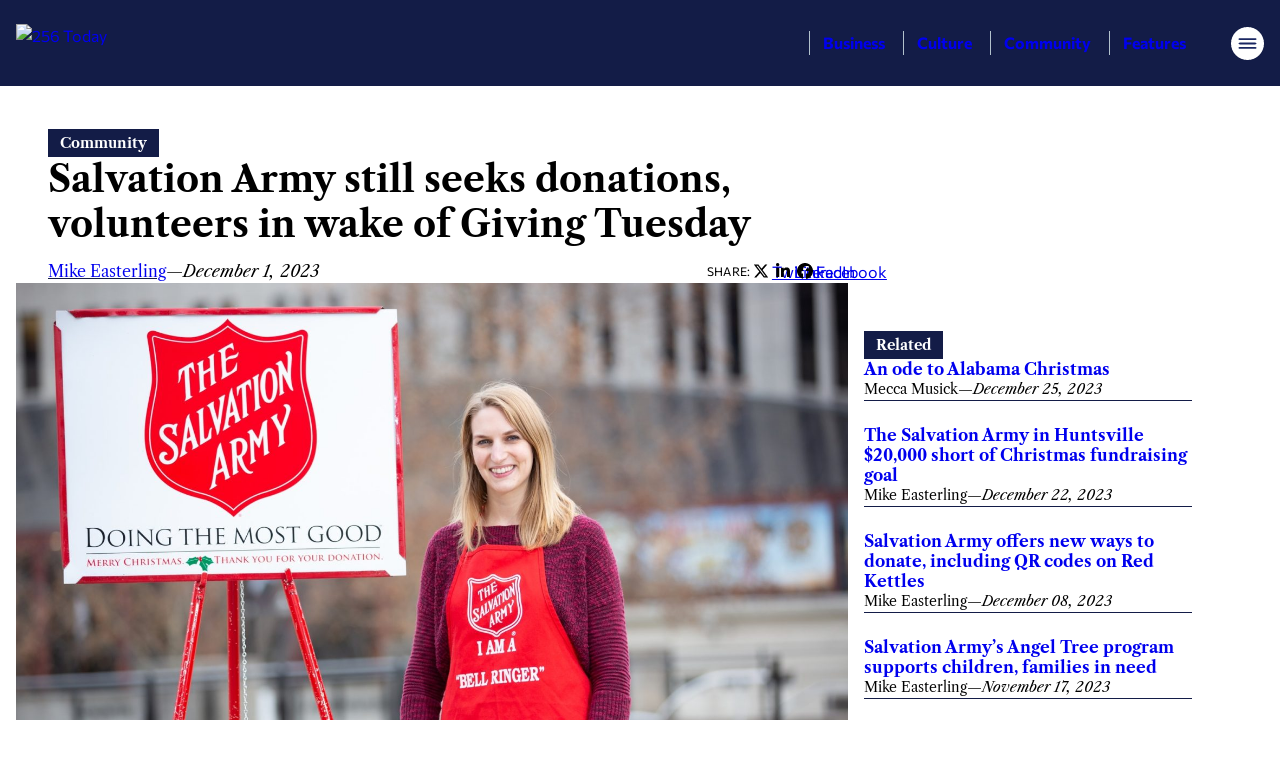

--- FILE ---
content_type: text/html; charset=UTF-8
request_url: https://256today.com/salvation-army-still-seeks-donations-volunteers-in-wake-of-giving-tuesday/
body_size: 23667
content:
<!DOCTYPE html>
<html lang="en-US" class="fw fw--salvation-army-still-seeks-donations-volunteers-in-wake-of-giving-tuesday fw--type-post fw--single">
<head>
	<meta charset="UTF-8" />
	
<script>
	document.documentElement.classList.add( "fw--js" );
</script>
<meta name="viewport" content="width=device-width, initial-scale=1" />
<meta name='robots' content='index, follow, max-image-preview:large, max-snippet:-1, max-video-preview:-1' />

	<!-- This site is optimized with the Yoast SEO Premium plugin v26.4 (Yoast SEO v26.8) - https://yoast.com/product/yoast-seo-premium-wordpress/ -->
	<title>Salvation Army still seeks donations, volunteers in wake of Giving Tuesday - 256 Today</title>
	<meta name="description" content="HUNTSVILLE – With the shine still on the global effort Giving Tuesday earlier this week, The Salvation Army in Huntsville issued what it calls a “heartfelt appeal’’ for continued community support to help those in need during the holidays." />
	<link rel="canonical" href="https://256today.com/salvation-army-still-seeks-donations-volunteers-in-wake-of-giving-tuesday/" />
	<meta property="og:locale" content="en_US" />
	<meta property="og:type" content="article" />
	<meta property="og:title" content="Salvation Army still seeks donations, volunteers in wake of Giving Tuesday" />
	<meta property="og:description" content="HUNTSVILLE – With the shine still on the global effort Giving Tuesday earlier this week, The Salvation Army in Huntsville issued what it calls a “heartfelt appeal’’ for continued community support to help those in need during the holidays." />
	<meta property="og:url" content="https://256today.com/salvation-army-still-seeks-donations-volunteers-in-wake-of-giving-tuesday/" />
	<meta property="og:site_name" content="256 Today" />
	<meta property="article:published_time" content="2023-12-01T19:00:46+00:00" />
	<meta property="og:image" content="https://256today.com/wp-content/uploads/2023/11/Red-Kettle.jpg" />
	<meta property="og:image:width" content="2048" />
	<meta property="og:image:height" content="1366" />
	<meta property="og:image:type" content="image/jpeg" />
	<meta name="author" content="Mike Easterling" />
	<meta name="twitter:card" content="summary_large_image" />
	<meta name="twitter:label1" content="Written by" />
	<meta name="twitter:data1" content="Mike Easterling" />
	<meta name="twitter:label2" content="Est. reading time" />
	<meta name="twitter:data2" content="2 minutes" />
	<script type="application/ld+json" class="yoast-schema-graph">{"@context":"https://schema.org","@graph":[{"@type":"Article","@id":"https://256today.com/salvation-army-still-seeks-donations-volunteers-in-wake-of-giving-tuesday/#article","isPartOf":{"@id":"https://256today.com/salvation-army-still-seeks-donations-volunteers-in-wake-of-giving-tuesday/"},"author":[{"@id":"https://256today.com/#/schema/person/fffbb8ddde3c42cb703b1562e9558c57"}],"headline":"Salvation Army still seeks donations, volunteers in wake of Giving Tuesday","datePublished":"2023-12-01T19:00:46+00:00","mainEntityOfPage":{"@id":"https://256today.com/salvation-army-still-seeks-donations-volunteers-in-wake-of-giving-tuesday/"},"wordCount":392,"commentCount":0,"image":{"@id":"https://256today.com/salvation-army-still-seeks-donations-volunteers-in-wake-of-giving-tuesday/#primaryimage"},"thumbnailUrl":"https://256today.com/wp-content/uploads/2023/11/Red-Kettle.jpg","keywords":["Angel Tree","christmas","Major Richard Watts","Red Kettle","The Salvation Army Huntsville"],"articleSection":["Charity","Community","Holiday","Nonprofits","Philanthropy","Volunteering"],"inLanguage":"en-US"},{"@type":"WebPage","@id":"https://256today.com/salvation-army-still-seeks-donations-volunteers-in-wake-of-giving-tuesday/","url":"https://256today.com/salvation-army-still-seeks-donations-volunteers-in-wake-of-giving-tuesday/","name":"Salvation Army still seeks donations, volunteers in wake of Giving Tuesday - 256 Today","isPartOf":{"@id":"https://256today.com/#website"},"primaryImageOfPage":{"@id":"https://256today.com/salvation-army-still-seeks-donations-volunteers-in-wake-of-giving-tuesday/#primaryimage"},"image":{"@id":"https://256today.com/salvation-army-still-seeks-donations-volunteers-in-wake-of-giving-tuesday/#primaryimage"},"thumbnailUrl":"https://256today.com/wp-content/uploads/2023/11/Red-Kettle.jpg","datePublished":"2023-12-01T19:00:46+00:00","author":{"@id":"https://256today.com/#/schema/person/fffbb8ddde3c42cb703b1562e9558c57"},"description":"HUNTSVILLE – With the shine still on the global effort Giving Tuesday earlier this week, The Salvation Army in Huntsville issued what it calls a “heartfelt appeal’’ for continued community support to help those in need during the holidays.","breadcrumb":{"@id":"https://256today.com/salvation-army-still-seeks-donations-volunteers-in-wake-of-giving-tuesday/#breadcrumb"},"inLanguage":"en-US","potentialAction":[{"@type":"ReadAction","target":["https://256today.com/salvation-army-still-seeks-donations-volunteers-in-wake-of-giving-tuesday/"]}]},{"@type":"ImageObject","inLanguage":"en-US","@id":"https://256today.com/salvation-army-still-seeks-donations-volunteers-in-wake-of-giving-tuesday/#primaryimage","url":"https://256today.com/wp-content/uploads/2023/11/Red-Kettle.jpg","contentUrl":"https://256today.com/wp-content/uploads/2023/11/Red-Kettle.jpg","width":2048,"height":1366,"caption":"The Red Kettle is just one way to help The Salvation Army during Christmas (Facebook)"},{"@type":"BreadcrumbList","@id":"https://256today.com/salvation-army-still-seeks-donations-volunteers-in-wake-of-giving-tuesday/#breadcrumb","itemListElement":[{"@type":"ListItem","position":1,"name":"Home","item":"https://256today.com/"},{"@type":"ListItem","position":2,"name":"Salvation Army still seeks donations, volunteers in wake of Giving Tuesday"}]},{"@type":"WebSite","@id":"https://256today.com/#website","url":"https://256today.com/","name":"256 Today","description":"","potentialAction":[{"@type":"SearchAction","target":{"@type":"EntryPoint","urlTemplate":"https://256today.com/?s={search_term_string}"},"query-input":{"@type":"PropertyValueSpecification","valueRequired":true,"valueName":"search_term_string"}}],"inLanguage":"en-US"},{"@type":"Person","@id":"https://256today.com/#/schema/person/fffbb8ddde3c42cb703b1562e9558c57","name":"Mike Easterling","image":{"@type":"ImageObject","inLanguage":"en-US","@id":"https://256today.com/#/schema/person/image/219133fef06bb15bf366ace5e2308685","url":"https://secure.gravatar.com/avatar/c4d4be9e68ad075f70c4045cb2694a8c55ce366685e1b02a53250a3739077ad6?s=96&d=mm&r=g","contentUrl":"https://secure.gravatar.com/avatar/c4d4be9e68ad075f70c4045cb2694a8c55ce366685e1b02a53250a3739077ad6?s=96&d=mm&r=g","caption":"Mike Easterling"},"url":"https://256today.com/author/mike_easterling/"}]}</script>
	<!-- / Yoast SEO Premium plugin. -->


<title>Salvation Army still seeks donations, volunteers in wake of Giving Tuesday - 256 Today</title>
<link rel="alternate" type="text/calendar" title="256 Today &raquo; iCal Feed" href="https://256today.com/events/?ical=1" />
<script id="wpp-js" src="https://256today.com/wp-content/plugins/wordpress-popular-posts/assets/js/wpp.min.js?ver=7.3.6" data-sampling="0" data-sampling-rate="100" data-api-url="https://256today.com/wp-json/wordpress-popular-posts" data-post-id="203840" data-token="3541d75d1a" data-lang="0" data-debug="0"></script>
<style id='wp-img-auto-sizes-contain-inline-css'>
img:is([sizes=auto i],[sizes^="auto," i]){contain-intrinsic-size:3000px 1500px}
/*# sourceURL=wp-img-auto-sizes-contain-inline-css */
</style>
<style id='wp-block-image-inline-css'>
.wp-block-image>a,.wp-block-image>figure>a{display:inline-block}.wp-block-image img{box-sizing:border-box;height:auto;max-width:100%;vertical-align:bottom}@media not (prefers-reduced-motion){.wp-block-image img.hide{visibility:hidden}.wp-block-image img.show{animation:show-content-image .4s}}.wp-block-image[style*=border-radius] img,.wp-block-image[style*=border-radius]>a{border-radius:inherit}.wp-block-image.has-custom-border img{box-sizing:border-box}.wp-block-image.aligncenter{text-align:center}.wp-block-image.alignfull>a,.wp-block-image.alignwide>a{width:100%}.wp-block-image.alignfull img,.wp-block-image.alignwide img{height:auto;width:100%}.wp-block-image .aligncenter,.wp-block-image .alignleft,.wp-block-image .alignright,.wp-block-image.aligncenter,.wp-block-image.alignleft,.wp-block-image.alignright{display:table}.wp-block-image .aligncenter>figcaption,.wp-block-image .alignleft>figcaption,.wp-block-image .alignright>figcaption,.wp-block-image.aligncenter>figcaption,.wp-block-image.alignleft>figcaption,.wp-block-image.alignright>figcaption{caption-side:bottom;display:table-caption}.wp-block-image .alignleft{float:left;margin:.5em 1em .5em 0}.wp-block-image .alignright{float:right;margin:.5em 0 .5em 1em}.wp-block-image .aligncenter{margin-left:auto;margin-right:auto}.wp-block-image :where(figcaption){margin-bottom:1em;margin-top:.5em}.wp-block-image.is-style-circle-mask img{border-radius:9999px}@supports ((-webkit-mask-image:none) or (mask-image:none)) or (-webkit-mask-image:none){.wp-block-image.is-style-circle-mask img{border-radius:0;-webkit-mask-image:url('data:image/svg+xml;utf8,<svg viewBox="0 0 100 100" xmlns="http://www.w3.org/2000/svg"><circle cx="50" cy="50" r="50"/></svg>');mask-image:url('data:image/svg+xml;utf8,<svg viewBox="0 0 100 100" xmlns="http://www.w3.org/2000/svg"><circle cx="50" cy="50" r="50"/></svg>');mask-mode:alpha;-webkit-mask-position:center;mask-position:center;-webkit-mask-repeat:no-repeat;mask-repeat:no-repeat;-webkit-mask-size:contain;mask-size:contain}}:root :where(.wp-block-image.is-style-rounded img,.wp-block-image .is-style-rounded img){border-radius:9999px}.wp-block-image figure{margin:0}.wp-lightbox-container{display:flex;flex-direction:column;position:relative}.wp-lightbox-container img{cursor:zoom-in}.wp-lightbox-container img:hover+button{opacity:1}.wp-lightbox-container button{align-items:center;backdrop-filter:blur(16px) saturate(180%);background-color:#5a5a5a40;border:none;border-radius:4px;cursor:zoom-in;display:flex;height:20px;justify-content:center;opacity:0;padding:0;position:absolute;right:16px;text-align:center;top:16px;width:20px;z-index:100}@media not (prefers-reduced-motion){.wp-lightbox-container button{transition:opacity .2s ease}}.wp-lightbox-container button:focus-visible{outline:3px auto #5a5a5a40;outline:3px auto -webkit-focus-ring-color;outline-offset:3px}.wp-lightbox-container button:hover{cursor:pointer;opacity:1}.wp-lightbox-container button:focus{opacity:1}.wp-lightbox-container button:focus,.wp-lightbox-container button:hover,.wp-lightbox-container button:not(:hover):not(:active):not(.has-background){background-color:#5a5a5a40;border:none}.wp-lightbox-overlay{box-sizing:border-box;cursor:zoom-out;height:100vh;left:0;overflow:hidden;position:fixed;top:0;visibility:hidden;width:100%;z-index:100000}.wp-lightbox-overlay .close-button{align-items:center;cursor:pointer;display:flex;justify-content:center;min-height:40px;min-width:40px;padding:0;position:absolute;right:calc(env(safe-area-inset-right) + 16px);top:calc(env(safe-area-inset-top) + 16px);z-index:5000000}.wp-lightbox-overlay .close-button:focus,.wp-lightbox-overlay .close-button:hover,.wp-lightbox-overlay .close-button:not(:hover):not(:active):not(.has-background){background:none;border:none}.wp-lightbox-overlay .lightbox-image-container{height:var(--wp--lightbox-container-height);left:50%;overflow:hidden;position:absolute;top:50%;transform:translate(-50%,-50%);transform-origin:top left;width:var(--wp--lightbox-container-width);z-index:9999999999}.wp-lightbox-overlay .wp-block-image{align-items:center;box-sizing:border-box;display:flex;height:100%;justify-content:center;margin:0;position:relative;transform-origin:0 0;width:100%;z-index:3000000}.wp-lightbox-overlay .wp-block-image img{height:var(--wp--lightbox-image-height);min-height:var(--wp--lightbox-image-height);min-width:var(--wp--lightbox-image-width);width:var(--wp--lightbox-image-width)}.wp-lightbox-overlay .wp-block-image figcaption{display:none}.wp-lightbox-overlay button{background:none;border:none}.wp-lightbox-overlay .scrim{background-color:#fff;height:100%;opacity:.9;position:absolute;width:100%;z-index:2000000}.wp-lightbox-overlay.active{visibility:visible}@media not (prefers-reduced-motion){.wp-lightbox-overlay.active{animation:turn-on-visibility .25s both}.wp-lightbox-overlay.active img{animation:turn-on-visibility .35s both}.wp-lightbox-overlay.show-closing-animation:not(.active){animation:turn-off-visibility .35s both}.wp-lightbox-overlay.show-closing-animation:not(.active) img{animation:turn-off-visibility .25s both}.wp-lightbox-overlay.zoom.active{animation:none;opacity:1;visibility:visible}.wp-lightbox-overlay.zoom.active .lightbox-image-container{animation:lightbox-zoom-in .4s}.wp-lightbox-overlay.zoom.active .lightbox-image-container img{animation:none}.wp-lightbox-overlay.zoom.active .scrim{animation:turn-on-visibility .4s forwards}.wp-lightbox-overlay.zoom.show-closing-animation:not(.active){animation:none}.wp-lightbox-overlay.zoom.show-closing-animation:not(.active) .lightbox-image-container{animation:lightbox-zoom-out .4s}.wp-lightbox-overlay.zoom.show-closing-animation:not(.active) .lightbox-image-container img{animation:none}.wp-lightbox-overlay.zoom.show-closing-animation:not(.active) .scrim{animation:turn-off-visibility .4s forwards}}@keyframes show-content-image{0%{visibility:hidden}99%{visibility:hidden}to{visibility:visible}}@keyframes turn-on-visibility{0%{opacity:0}to{opacity:1}}@keyframes turn-off-visibility{0%{opacity:1;visibility:visible}99%{opacity:0;visibility:visible}to{opacity:0;visibility:hidden}}@keyframes lightbox-zoom-in{0%{transform:translate(calc((-100vw + var(--wp--lightbox-scrollbar-width))/2 + var(--wp--lightbox-initial-left-position)),calc(-50vh + var(--wp--lightbox-initial-top-position))) scale(var(--wp--lightbox-scale))}to{transform:translate(-50%,-50%) scale(1)}}@keyframes lightbox-zoom-out{0%{transform:translate(-50%,-50%) scale(1);visibility:visible}99%{visibility:visible}to{transform:translate(calc((-100vw + var(--wp--lightbox-scrollbar-width))/2 + var(--wp--lightbox-initial-left-position)),calc(-50vh + var(--wp--lightbox-initial-top-position))) scale(var(--wp--lightbox-scale));visibility:hidden}}
/*# sourceURL=https://256today.com/wp-includes/blocks/image/style.min.css */
</style>
<style id='wp-block-paragraph-inline-css'>
.is-small-text{font-size:.875em}.is-regular-text{font-size:1em}.is-large-text{font-size:2.25em}.is-larger-text{font-size:3em}.has-drop-cap:not(:focus):first-letter{float:left;font-size:8.4em;font-style:normal;font-weight:100;line-height:.68;margin:.05em .1em 0 0;text-transform:uppercase}body.rtl .has-drop-cap:not(:focus):first-letter{float:none;margin-left:.1em}p.has-drop-cap.has-background{overflow:hidden}:root :where(p.has-background){padding:1.25em 2.375em}:where(p.has-text-color:not(.has-link-color)) a{color:inherit}p.has-text-align-left[style*="writing-mode:vertical-lr"],p.has-text-align-right[style*="writing-mode:vertical-rl"]{rotate:180deg}
/*# sourceURL=https://256today.com/wp-includes/blocks/paragraph/style.min.css */
</style>
<style id='wp-block-group-inline-css'>
.wp-block-group{box-sizing:border-box}:where(.wp-block-group.wp-block-group-is-layout-constrained){position:relative}
/*# sourceURL=https://256today.com/wp-includes/blocks/group/style.min.css */
</style>
<link rel='stylesheet' id='frmwrk-responsive-wrapper-style-css' href='https://256today.com/wp-content/plugins/frmwrk-blocks/responsive-wrapper/min/responsive-wrapper.css?ver=1769219246' media='all' />
<style id='wp-block-spacer-inline-css'>
.wp-block-spacer{clear:both}
/*# sourceURL=https://256today.com/wp-includes/blocks/spacer/style.min.css */
</style>
<link rel='stylesheet' id='frmwrk-link-wrapper-style-css' href='https://256today.com/wp-content/plugins/frmwrk-blocks/link-wrapper/min/link-wrapper.css?ver=1769219225' media='all' />
<style id='wp-block-search-inline-css'>
.wp-block-search__button{margin-left:10px;word-break:normal}.wp-block-search__button.has-icon{line-height:0}.wp-block-search__button svg{height:1.25em;min-height:24px;min-width:24px;width:1.25em;fill:currentColor;vertical-align:text-bottom}:where(.wp-block-search__button){border:1px solid #ccc;padding:6px 10px}.wp-block-search__inside-wrapper{display:flex;flex:auto;flex-wrap:nowrap;max-width:100%}.wp-block-search__label{width:100%}.wp-block-search.wp-block-search__button-only .wp-block-search__button{box-sizing:border-box;display:flex;flex-shrink:0;justify-content:center;margin-left:0;max-width:100%}.wp-block-search.wp-block-search__button-only .wp-block-search__inside-wrapper{min-width:0!important;transition-property:width}.wp-block-search.wp-block-search__button-only .wp-block-search__input{flex-basis:100%;transition-duration:.3s}.wp-block-search.wp-block-search__button-only.wp-block-search__searchfield-hidden,.wp-block-search.wp-block-search__button-only.wp-block-search__searchfield-hidden .wp-block-search__inside-wrapper{overflow:hidden}.wp-block-search.wp-block-search__button-only.wp-block-search__searchfield-hidden .wp-block-search__input{border-left-width:0!important;border-right-width:0!important;flex-basis:0;flex-grow:0;margin:0;min-width:0!important;padding-left:0!important;padding-right:0!important;width:0!important}:where(.wp-block-search__input){appearance:none;border:1px solid #949494;flex-grow:1;font-family:inherit;font-size:inherit;font-style:inherit;font-weight:inherit;letter-spacing:inherit;line-height:inherit;margin-left:0;margin-right:0;min-width:3rem;padding:8px;text-decoration:unset!important;text-transform:inherit}:where(.wp-block-search__button-inside .wp-block-search__inside-wrapper){background-color:#fff;border:1px solid #949494;box-sizing:border-box;padding:4px}:where(.wp-block-search__button-inside .wp-block-search__inside-wrapper) .wp-block-search__input{border:none;border-radius:0;padding:0 4px}:where(.wp-block-search__button-inside .wp-block-search__inside-wrapper) .wp-block-search__input:focus{outline:none}:where(.wp-block-search__button-inside .wp-block-search__inside-wrapper) :where(.wp-block-search__button){padding:4px 8px}.wp-block-search.aligncenter .wp-block-search__inside-wrapper{margin:auto}.wp-block[data-align=right] .wp-block-search.wp-block-search__button-only .wp-block-search__inside-wrapper{float:right}
/*# sourceURL=https://256today.com/wp-includes/blocks/search/style.min.css */
</style>
<style id='wp-block-heading-inline-css'>
h1:where(.wp-block-heading).has-background,h2:where(.wp-block-heading).has-background,h3:where(.wp-block-heading).has-background,h4:where(.wp-block-heading).has-background,h5:where(.wp-block-heading).has-background,h6:where(.wp-block-heading).has-background{padding:1.25em 2.375em}h1.has-text-align-left[style*=writing-mode]:where([style*=vertical-lr]),h1.has-text-align-right[style*=writing-mode]:where([style*=vertical-rl]),h2.has-text-align-left[style*=writing-mode]:where([style*=vertical-lr]),h2.has-text-align-right[style*=writing-mode]:where([style*=vertical-rl]),h3.has-text-align-left[style*=writing-mode]:where([style*=vertical-lr]),h3.has-text-align-right[style*=writing-mode]:where([style*=vertical-rl]),h4.has-text-align-left[style*=writing-mode]:where([style*=vertical-lr]),h4.has-text-align-right[style*=writing-mode]:where([style*=vertical-rl]),h5.has-text-align-left[style*=writing-mode]:where([style*=vertical-lr]),h5.has-text-align-right[style*=writing-mode]:where([style*=vertical-rl]),h6.has-text-align-left[style*=writing-mode]:where([style*=vertical-lr]),h6.has-text-align-right[style*=writing-mode]:where([style*=vertical-rl]){rotate:180deg}
/*# sourceURL=https://256today.com/wp-includes/blocks/heading/style.min.css */
</style>
<style id='wp-block-columns-inline-css'>
.wp-block-columns{box-sizing:border-box;display:flex;flex-wrap:wrap!important}@media (min-width:782px){.wp-block-columns{flex-wrap:nowrap!important}}.wp-block-columns{align-items:normal!important}.wp-block-columns.are-vertically-aligned-top{align-items:flex-start}.wp-block-columns.are-vertically-aligned-center{align-items:center}.wp-block-columns.are-vertically-aligned-bottom{align-items:flex-end}@media (max-width:781px){.wp-block-columns:not(.is-not-stacked-on-mobile)>.wp-block-column{flex-basis:100%!important}}@media (min-width:782px){.wp-block-columns:not(.is-not-stacked-on-mobile)>.wp-block-column{flex-basis:0;flex-grow:1}.wp-block-columns:not(.is-not-stacked-on-mobile)>.wp-block-column[style*=flex-basis]{flex-grow:0}}.wp-block-columns.is-not-stacked-on-mobile{flex-wrap:nowrap!important}.wp-block-columns.is-not-stacked-on-mobile>.wp-block-column{flex-basis:0;flex-grow:1}.wp-block-columns.is-not-stacked-on-mobile>.wp-block-column[style*=flex-basis]{flex-grow:0}:where(.wp-block-columns){margin-bottom:1.75em}:where(.wp-block-columns.has-background){padding:1.25em 2.375em}.wp-block-column{flex-grow:1;min-width:0;overflow-wrap:break-word;word-break:break-word}.wp-block-column.is-vertically-aligned-top{align-self:flex-start}.wp-block-column.is-vertically-aligned-center{align-self:center}.wp-block-column.is-vertically-aligned-bottom{align-self:flex-end}.wp-block-column.is-vertically-aligned-stretch{align-self:stretch}.wp-block-column.is-vertically-aligned-bottom,.wp-block-column.is-vertically-aligned-center,.wp-block-column.is-vertically-aligned-top{width:100%}
/*# sourceURL=https://256today.com/wp-includes/blocks/columns/style.min.css */
</style>
<link rel='stylesheet' id='wp-block-cover-css' href='https://256today.com/wp-includes/blocks/cover/style.min.css?ver=6.9' media='all' />
<link rel='stylesheet' id='frmwrk-modal-style-css' href='https://256today.com/wp-content/plugins/frmwrk-blocks/modal/min/modal.css?ver=1769219232' media='all' />
<link rel='stylesheet' id='frmwrk-ad-unit-style-css' href='https://256today.com/wp-content/plugins/yhn-blocks/ad-unit/min/ad-unit.css?ver=1769219280' media='all' />
<link rel='stylesheet' id='frmwrk-components-style-css' href='https://256today.com/wp-content/plugins/yhn-blocks/components/min/components.css?ver=1769219282' media='all' />
<style id='wp-block-post-title-inline-css'>
.wp-block-post-title{box-sizing:border-box;word-break:break-word}.wp-block-post-title :where(a){display:inline-block;font-family:inherit;font-size:inherit;font-style:inherit;font-weight:inherit;letter-spacing:inherit;line-height:inherit;text-decoration:inherit}
/*# sourceURL=https://256today.com/wp-includes/blocks/post-title/style.min.css */
</style>
<style id='wp-block-post-date-inline-css'>
.wp-block-post-date{box-sizing:border-box}
/*# sourceURL=https://256today.com/wp-includes/blocks/post-date/style.min.css */
</style>
<style id='wp-block-post-content-inline-css'>
.wp-block-post-content{display:flow-root}
/*# sourceURL=https://256today.com/wp-includes/blocks/post-content/style.min.css */
</style>
<link rel='stylesheet' id='frmwrk-recent-news-style-css' href='https://256today.com/wp-content/plugins/yhn-blocks/recent-news/min/recent-news.css?ver=1769219292' media='all' />
<link rel='stylesheet' id='frmwrk-related-news-style-css' href='https://256today.com/wp-content/plugins/yhn-blocks/related-news/min/related-news.css?ver=1769219295' media='all' />
<style id='wp-block-social-links-inline-css'>
.wp-block-social-links{background:none;box-sizing:border-box;margin-left:0;padding-left:0;padding-right:0;text-indent:0}.wp-block-social-links .wp-social-link a,.wp-block-social-links .wp-social-link a:hover{border-bottom:0;box-shadow:none;text-decoration:none}.wp-block-social-links .wp-social-link svg{height:1em;width:1em}.wp-block-social-links .wp-social-link span:not(.screen-reader-text){font-size:.65em;margin-left:.5em;margin-right:.5em}.wp-block-social-links.has-small-icon-size{font-size:16px}.wp-block-social-links,.wp-block-social-links.has-normal-icon-size{font-size:24px}.wp-block-social-links.has-large-icon-size{font-size:36px}.wp-block-social-links.has-huge-icon-size{font-size:48px}.wp-block-social-links.aligncenter{display:flex;justify-content:center}.wp-block-social-links.alignright{justify-content:flex-end}.wp-block-social-link{border-radius:9999px;display:block}@media not (prefers-reduced-motion){.wp-block-social-link{transition:transform .1s ease}}.wp-block-social-link{height:auto}.wp-block-social-link a{align-items:center;display:flex;line-height:0}.wp-block-social-link:hover{transform:scale(1.1)}.wp-block-social-links .wp-block-social-link.wp-social-link{display:inline-block;margin:0;padding:0}.wp-block-social-links .wp-block-social-link.wp-social-link .wp-block-social-link-anchor,.wp-block-social-links .wp-block-social-link.wp-social-link .wp-block-social-link-anchor svg,.wp-block-social-links .wp-block-social-link.wp-social-link .wp-block-social-link-anchor:active,.wp-block-social-links .wp-block-social-link.wp-social-link .wp-block-social-link-anchor:hover,.wp-block-social-links .wp-block-social-link.wp-social-link .wp-block-social-link-anchor:visited{color:currentColor;fill:currentColor}:where(.wp-block-social-links:not(.is-style-logos-only)) .wp-social-link{background-color:#f0f0f0;color:#444}:where(.wp-block-social-links:not(.is-style-logos-only)) .wp-social-link-amazon{background-color:#f90;color:#fff}:where(.wp-block-social-links:not(.is-style-logos-only)) .wp-social-link-bandcamp{background-color:#1ea0c3;color:#fff}:where(.wp-block-social-links:not(.is-style-logos-only)) .wp-social-link-behance{background-color:#0757fe;color:#fff}:where(.wp-block-social-links:not(.is-style-logos-only)) .wp-social-link-bluesky{background-color:#0a7aff;color:#fff}:where(.wp-block-social-links:not(.is-style-logos-only)) .wp-social-link-codepen{background-color:#1e1f26;color:#fff}:where(.wp-block-social-links:not(.is-style-logos-only)) .wp-social-link-deviantart{background-color:#02e49b;color:#fff}:where(.wp-block-social-links:not(.is-style-logos-only)) .wp-social-link-discord{background-color:#5865f2;color:#fff}:where(.wp-block-social-links:not(.is-style-logos-only)) .wp-social-link-dribbble{background-color:#e94c89;color:#fff}:where(.wp-block-social-links:not(.is-style-logos-only)) .wp-social-link-dropbox{background-color:#4280ff;color:#fff}:where(.wp-block-social-links:not(.is-style-logos-only)) .wp-social-link-etsy{background-color:#f45800;color:#fff}:where(.wp-block-social-links:not(.is-style-logos-only)) .wp-social-link-facebook{background-color:#0866ff;color:#fff}:where(.wp-block-social-links:not(.is-style-logos-only)) .wp-social-link-fivehundredpx{background-color:#000;color:#fff}:where(.wp-block-social-links:not(.is-style-logos-only)) .wp-social-link-flickr{background-color:#0461dd;color:#fff}:where(.wp-block-social-links:not(.is-style-logos-only)) .wp-social-link-foursquare{background-color:#e65678;color:#fff}:where(.wp-block-social-links:not(.is-style-logos-only)) .wp-social-link-github{background-color:#24292d;color:#fff}:where(.wp-block-social-links:not(.is-style-logos-only)) .wp-social-link-goodreads{background-color:#eceadd;color:#382110}:where(.wp-block-social-links:not(.is-style-logos-only)) .wp-social-link-google{background-color:#ea4434;color:#fff}:where(.wp-block-social-links:not(.is-style-logos-only)) .wp-social-link-gravatar{background-color:#1d4fc4;color:#fff}:where(.wp-block-social-links:not(.is-style-logos-only)) .wp-social-link-instagram{background-color:#f00075;color:#fff}:where(.wp-block-social-links:not(.is-style-logos-only)) .wp-social-link-lastfm{background-color:#e21b24;color:#fff}:where(.wp-block-social-links:not(.is-style-logos-only)) .wp-social-link-linkedin{background-color:#0d66c2;color:#fff}:where(.wp-block-social-links:not(.is-style-logos-only)) .wp-social-link-mastodon{background-color:#3288d4;color:#fff}:where(.wp-block-social-links:not(.is-style-logos-only)) .wp-social-link-medium{background-color:#000;color:#fff}:where(.wp-block-social-links:not(.is-style-logos-only)) .wp-social-link-meetup{background-color:#f6405f;color:#fff}:where(.wp-block-social-links:not(.is-style-logos-only)) .wp-social-link-patreon{background-color:#000;color:#fff}:where(.wp-block-social-links:not(.is-style-logos-only)) .wp-social-link-pinterest{background-color:#e60122;color:#fff}:where(.wp-block-social-links:not(.is-style-logos-only)) .wp-social-link-pocket{background-color:#ef4155;color:#fff}:where(.wp-block-social-links:not(.is-style-logos-only)) .wp-social-link-reddit{background-color:#ff4500;color:#fff}:where(.wp-block-social-links:not(.is-style-logos-only)) .wp-social-link-skype{background-color:#0478d7;color:#fff}:where(.wp-block-social-links:not(.is-style-logos-only)) .wp-social-link-snapchat{background-color:#fefc00;color:#fff;stroke:#000}:where(.wp-block-social-links:not(.is-style-logos-only)) .wp-social-link-soundcloud{background-color:#ff5600;color:#fff}:where(.wp-block-social-links:not(.is-style-logos-only)) .wp-social-link-spotify{background-color:#1bd760;color:#fff}:where(.wp-block-social-links:not(.is-style-logos-only)) .wp-social-link-telegram{background-color:#2aabee;color:#fff}:where(.wp-block-social-links:not(.is-style-logos-only)) .wp-social-link-threads{background-color:#000;color:#fff}:where(.wp-block-social-links:not(.is-style-logos-only)) .wp-social-link-tiktok{background-color:#000;color:#fff}:where(.wp-block-social-links:not(.is-style-logos-only)) .wp-social-link-tumblr{background-color:#011835;color:#fff}:where(.wp-block-social-links:not(.is-style-logos-only)) .wp-social-link-twitch{background-color:#6440a4;color:#fff}:where(.wp-block-social-links:not(.is-style-logos-only)) .wp-social-link-twitter{background-color:#1da1f2;color:#fff}:where(.wp-block-social-links:not(.is-style-logos-only)) .wp-social-link-vimeo{background-color:#1eb7ea;color:#fff}:where(.wp-block-social-links:not(.is-style-logos-only)) .wp-social-link-vk{background-color:#4680c2;color:#fff}:where(.wp-block-social-links:not(.is-style-logos-only)) .wp-social-link-wordpress{background-color:#3499cd;color:#fff}:where(.wp-block-social-links:not(.is-style-logos-only)) .wp-social-link-whatsapp{background-color:#25d366;color:#fff}:where(.wp-block-social-links:not(.is-style-logos-only)) .wp-social-link-x{background-color:#000;color:#fff}:where(.wp-block-social-links:not(.is-style-logos-only)) .wp-social-link-yelp{background-color:#d32422;color:#fff}:where(.wp-block-social-links:not(.is-style-logos-only)) .wp-social-link-youtube{background-color:red;color:#fff}:where(.wp-block-social-links.is-style-logos-only) .wp-social-link{background:none}:where(.wp-block-social-links.is-style-logos-only) .wp-social-link svg{height:1.25em;width:1.25em}:where(.wp-block-social-links.is-style-logos-only) .wp-social-link-amazon{color:#f90}:where(.wp-block-social-links.is-style-logos-only) .wp-social-link-bandcamp{color:#1ea0c3}:where(.wp-block-social-links.is-style-logos-only) .wp-social-link-behance{color:#0757fe}:where(.wp-block-social-links.is-style-logos-only) .wp-social-link-bluesky{color:#0a7aff}:where(.wp-block-social-links.is-style-logos-only) .wp-social-link-codepen{color:#1e1f26}:where(.wp-block-social-links.is-style-logos-only) .wp-social-link-deviantart{color:#02e49b}:where(.wp-block-social-links.is-style-logos-only) .wp-social-link-discord{color:#5865f2}:where(.wp-block-social-links.is-style-logos-only) .wp-social-link-dribbble{color:#e94c89}:where(.wp-block-social-links.is-style-logos-only) .wp-social-link-dropbox{color:#4280ff}:where(.wp-block-social-links.is-style-logos-only) .wp-social-link-etsy{color:#f45800}:where(.wp-block-social-links.is-style-logos-only) .wp-social-link-facebook{color:#0866ff}:where(.wp-block-social-links.is-style-logos-only) .wp-social-link-fivehundredpx{color:#000}:where(.wp-block-social-links.is-style-logos-only) .wp-social-link-flickr{color:#0461dd}:where(.wp-block-social-links.is-style-logos-only) .wp-social-link-foursquare{color:#e65678}:where(.wp-block-social-links.is-style-logos-only) .wp-social-link-github{color:#24292d}:where(.wp-block-social-links.is-style-logos-only) .wp-social-link-goodreads{color:#382110}:where(.wp-block-social-links.is-style-logos-only) .wp-social-link-google{color:#ea4434}:where(.wp-block-social-links.is-style-logos-only) .wp-social-link-gravatar{color:#1d4fc4}:where(.wp-block-social-links.is-style-logos-only) .wp-social-link-instagram{color:#f00075}:where(.wp-block-social-links.is-style-logos-only) .wp-social-link-lastfm{color:#e21b24}:where(.wp-block-social-links.is-style-logos-only) .wp-social-link-linkedin{color:#0d66c2}:where(.wp-block-social-links.is-style-logos-only) .wp-social-link-mastodon{color:#3288d4}:where(.wp-block-social-links.is-style-logos-only) .wp-social-link-medium{color:#000}:where(.wp-block-social-links.is-style-logos-only) .wp-social-link-meetup{color:#f6405f}:where(.wp-block-social-links.is-style-logos-only) .wp-social-link-patreon{color:#000}:where(.wp-block-social-links.is-style-logos-only) .wp-social-link-pinterest{color:#e60122}:where(.wp-block-social-links.is-style-logos-only) .wp-social-link-pocket{color:#ef4155}:where(.wp-block-social-links.is-style-logos-only) .wp-social-link-reddit{color:#ff4500}:where(.wp-block-social-links.is-style-logos-only) .wp-social-link-skype{color:#0478d7}:where(.wp-block-social-links.is-style-logos-only) .wp-social-link-snapchat{color:#fff;stroke:#000}:where(.wp-block-social-links.is-style-logos-only) .wp-social-link-soundcloud{color:#ff5600}:where(.wp-block-social-links.is-style-logos-only) .wp-social-link-spotify{color:#1bd760}:where(.wp-block-social-links.is-style-logos-only) .wp-social-link-telegram{color:#2aabee}:where(.wp-block-social-links.is-style-logos-only) .wp-social-link-threads{color:#000}:where(.wp-block-social-links.is-style-logos-only) .wp-social-link-tiktok{color:#000}:where(.wp-block-social-links.is-style-logos-only) .wp-social-link-tumblr{color:#011835}:where(.wp-block-social-links.is-style-logos-only) .wp-social-link-twitch{color:#6440a4}:where(.wp-block-social-links.is-style-logos-only) .wp-social-link-twitter{color:#1da1f2}:where(.wp-block-social-links.is-style-logos-only) .wp-social-link-vimeo{color:#1eb7ea}:where(.wp-block-social-links.is-style-logos-only) .wp-social-link-vk{color:#4680c2}:where(.wp-block-social-links.is-style-logos-only) .wp-social-link-whatsapp{color:#25d366}:where(.wp-block-social-links.is-style-logos-only) .wp-social-link-wordpress{color:#3499cd}:where(.wp-block-social-links.is-style-logos-only) .wp-social-link-x{color:#000}:where(.wp-block-social-links.is-style-logos-only) .wp-social-link-yelp{color:#d32422}:where(.wp-block-social-links.is-style-logos-only) .wp-social-link-youtube{color:red}.wp-block-social-links.is-style-pill-shape .wp-social-link{width:auto}:root :where(.wp-block-social-links .wp-social-link a){padding:.25em}:root :where(.wp-block-social-links.is-style-logos-only .wp-social-link a){padding:0}:root :where(.wp-block-social-links.is-style-pill-shape .wp-social-link a){padding-left:.6666666667em;padding-right:.6666666667em}.wp-block-social-links:not(.has-icon-color):not(.has-icon-background-color) .wp-social-link-snapchat .wp-block-social-link-label{color:#000}
/*# sourceURL=https://256today.com/wp-includes/blocks/social-links/style.min.css */
</style>
<style id='wp-block-library-inline-css'>
:root{--wp-block-synced-color:#7a00df;--wp-block-synced-color--rgb:122,0,223;--wp-bound-block-color:var(--wp-block-synced-color);--wp-editor-canvas-background:#ddd;--wp-admin-theme-color:#007cba;--wp-admin-theme-color--rgb:0,124,186;--wp-admin-theme-color-darker-10:#006ba1;--wp-admin-theme-color-darker-10--rgb:0,107,160.5;--wp-admin-theme-color-darker-20:#005a87;--wp-admin-theme-color-darker-20--rgb:0,90,135;--wp-admin-border-width-focus:2px}@media (min-resolution:192dpi){:root{--wp-admin-border-width-focus:1.5px}}.wp-element-button{cursor:pointer}:root .has-very-light-gray-background-color{background-color:#eee}:root .has-very-dark-gray-background-color{background-color:#313131}:root .has-very-light-gray-color{color:#eee}:root .has-very-dark-gray-color{color:#313131}:root .has-vivid-green-cyan-to-vivid-cyan-blue-gradient-background{background:linear-gradient(135deg,#00d084,#0693e3)}:root .has-purple-crush-gradient-background{background:linear-gradient(135deg,#34e2e4,#4721fb 50%,#ab1dfe)}:root .has-hazy-dawn-gradient-background{background:linear-gradient(135deg,#faaca8,#dad0ec)}:root .has-subdued-olive-gradient-background{background:linear-gradient(135deg,#fafae1,#67a671)}:root .has-atomic-cream-gradient-background{background:linear-gradient(135deg,#fdd79a,#004a59)}:root .has-nightshade-gradient-background{background:linear-gradient(135deg,#330968,#31cdcf)}:root .has-midnight-gradient-background{background:linear-gradient(135deg,#020381,#2874fc)}:root{--wp--preset--font-size--normal:16px;--wp--preset--font-size--huge:42px}.has-regular-font-size{font-size:1em}.has-larger-font-size{font-size:2.625em}.has-normal-font-size{font-size:var(--wp--preset--font-size--normal)}.has-huge-font-size{font-size:var(--wp--preset--font-size--huge)}.has-text-align-center{text-align:center}.has-text-align-left{text-align:left}.has-text-align-right{text-align:right}.has-fit-text{white-space:nowrap!important}#end-resizable-editor-section{display:none}.aligncenter{clear:both}.items-justified-left{justify-content:flex-start}.items-justified-center{justify-content:center}.items-justified-right{justify-content:flex-end}.items-justified-space-between{justify-content:space-between}.screen-reader-text{border:0;clip-path:inset(50%);height:1px;margin:-1px;overflow:hidden;padding:0;position:absolute;width:1px;word-wrap:normal!important}.screen-reader-text:focus{background-color:#ddd;clip-path:none;color:#444;display:block;font-size:1em;height:auto;left:5px;line-height:normal;padding:15px 23px 14px;text-decoration:none;top:5px;width:auto;z-index:100000}html :where(.has-border-color){border-style:solid}html :where([style*=border-top-color]){border-top-style:solid}html :where([style*=border-right-color]){border-right-style:solid}html :where([style*=border-bottom-color]){border-bottom-style:solid}html :where([style*=border-left-color]){border-left-style:solid}html :where([style*=border-width]){border-style:solid}html :where([style*=border-top-width]){border-top-style:solid}html :where([style*=border-right-width]){border-right-style:solid}html :where([style*=border-bottom-width]){border-bottom-style:solid}html :where([style*=border-left-width]){border-left-style:solid}html :where(img[class*=wp-image-]){height:auto;max-width:100%}:where(figure){margin:0 0 1em}html :where(.is-position-sticky){--wp-admin--admin-bar--position-offset:var(--wp-admin--admin-bar--height,0px)}@media screen and (max-width:600px){html :where(.is-position-sticky){--wp-admin--admin-bar--position-offset:0px}}
/*# sourceURL=/wp-includes/css/dist/block-library/common.min.css */
</style>
<style id='global-styles-inline-css'>
:root{--wp--preset--aspect-ratio--square: 1;--wp--preset--aspect-ratio--4-3: 4/3;--wp--preset--aspect-ratio--3-4: 3/4;--wp--preset--aspect-ratio--3-2: 3/2;--wp--preset--aspect-ratio--2-3: 2/3;--wp--preset--aspect-ratio--16-9: 16/9;--wp--preset--aspect-ratio--9-16: 9/16;--wp--preset--color--black: #000000;--wp--preset--color--cyan-bluish-gray: #abb8c3;--wp--preset--color--white: #ffffff;--wp--preset--color--pale-pink: #f78da7;--wp--preset--color--vivid-red: #cf2e2e;--wp--preset--color--luminous-vivid-orange: #ff6900;--wp--preset--color--luminous-vivid-amber: #fcb900;--wp--preset--color--light-green-cyan: #7bdcb5;--wp--preset--color--vivid-green-cyan: #00d084;--wp--preset--color--pale-cyan-blue: #8ed1fc;--wp--preset--color--vivid-cyan-blue: #0693e3;--wp--preset--color--vivid-purple: #9b51e0;--wp--preset--color--base: #ffffff;--wp--preset--color--contrast: #000000;--wp--preset--color--primary: #131C47;--wp--preset--color--yhn-dark-gray: #1E1E1E;--wp--preset--color--yhn-light-gray: #B2C1CC;--wp--preset--gradient--vivid-cyan-blue-to-vivid-purple: linear-gradient(135deg,rgb(6,147,227) 0%,rgb(155,81,224) 100%);--wp--preset--gradient--light-green-cyan-to-vivid-green-cyan: linear-gradient(135deg,rgb(122,220,180) 0%,rgb(0,208,130) 100%);--wp--preset--gradient--luminous-vivid-amber-to-luminous-vivid-orange: linear-gradient(135deg,rgb(252,185,0) 0%,rgb(255,105,0) 100%);--wp--preset--gradient--luminous-vivid-orange-to-vivid-red: linear-gradient(135deg,rgb(255,105,0) 0%,rgb(207,46,46) 100%);--wp--preset--gradient--very-light-gray-to-cyan-bluish-gray: linear-gradient(135deg,rgb(238,238,238) 0%,rgb(169,184,195) 100%);--wp--preset--gradient--cool-to-warm-spectrum: linear-gradient(135deg,rgb(74,234,220) 0%,rgb(151,120,209) 20%,rgb(207,42,186) 40%,rgb(238,44,130) 60%,rgb(251,105,98) 80%,rgb(254,248,76) 100%);--wp--preset--gradient--blush-light-purple: linear-gradient(135deg,rgb(255,206,236) 0%,rgb(152,150,240) 100%);--wp--preset--gradient--blush-bordeaux: linear-gradient(135deg,rgb(254,205,165) 0%,rgb(254,45,45) 50%,rgb(107,0,62) 100%);--wp--preset--gradient--luminous-dusk: linear-gradient(135deg,rgb(255,203,112) 0%,rgb(199,81,192) 50%,rgb(65,88,208) 100%);--wp--preset--gradient--pale-ocean: linear-gradient(135deg,rgb(255,245,203) 0%,rgb(182,227,212) 50%,rgb(51,167,181) 100%);--wp--preset--gradient--electric-grass: linear-gradient(135deg,rgb(202,248,128) 0%,rgb(113,206,126) 100%);--wp--preset--gradient--midnight: linear-gradient(135deg,rgb(2,3,129) 0%,rgb(40,116,252) 100%);--wp--preset--font-size--small: 14px;--wp--preset--font-size--medium: 16px;--wp--preset--font-size--large: clamp(24px, 1.5rem + ((1vw - 3.2px) * 1), 24px);--wp--preset--font-size--x-large: clamp(26px, 1.625rem + ((1vw - 3.2px) * 0.417), 30px);--wp--preset--font-size--xx-large: clamp(32px, 2rem + ((1vw - 3.2px) * 0.417), 36px);--wp--preset--font-family--body: Commissioner, sans-serif;--wp--preset--font-family--heading: LibreCaslonText, serif;--wp--preset--spacing--20: 24px;--wp--preset--spacing--30: clamp(30px, 3.51vw, 36px);--wp--preset--spacing--40: clamp(36px, 2.8vw, 48px);--wp--preset--spacing--50: clamp(48px, 3.4vw, 60px);--wp--preset--spacing--60: clamp(60px, 7.03vw, 72px);--wp--preset--spacing--70: clamp(72px, 8.2vw, 84px);--wp--preset--spacing--80: clamp(84px, 9.375vw, 96px);--wp--preset--spacing--10: 12px;--wp--preset--shadow--natural: 6px 6px 9px rgba(0, 0, 0, 0.2);--wp--preset--shadow--deep: 12px 12px 50px rgba(0, 0, 0, 0.4);--wp--preset--shadow--sharp: 6px 6px 0px rgba(0, 0, 0, 0.2);--wp--preset--shadow--outlined: 6px 6px 0px -3px rgb(255, 255, 255), 6px 6px rgb(0, 0, 0);--wp--preset--shadow--crisp: 6px 6px 0px rgb(0, 0, 0);--wp--custom--spacing--section-gap: clamp( 36px, 4.68vw, 48px );--wp--custom--spacing--block-gap: 24px;--wp--custom--typography--root--font-family: var(--wp--preset--font-family--body);--wp--custom--typography--root--font-size: var(--wp--preset--font-size--medium);--wp--custom--typography--root--font-style: normal;--wp--custom--typography--root--font-weight: normal;--wp--custom--typography--root--line-height: 1.5;--wp--custom--typography--root--letter-spacing: normal;--wp--custom--typography--root--text-transform: none;--wp--custom--typography--heading--font-family: var(--wp--preset--font-family--heading);--wp--custom--typography--heading--font-size: var(--wp--preset--font-size--large);--wp--custom--typography--heading--font-style: normal;--wp--custom--typography--heading--font-weight: 600;--wp--custom--typography--heading--letter-spacing: normal;--wp--custom--typography--heading--line-height: 1.25;--wp--custom--typography--heading--text-transform: none;--wp--custom--typography--heading--1--font-size: var(--wp--preset--font-size--xx-large);--wp--custom--typography--heading--2--font-size: var(--wp--preset--font-size--large);--wp--custom--typography--heading--3--font-size: var(--wp--preset--font-size--medium);--wp--custom--typography--heading--4--font-family: var(--wp--preset--font-family--body);--wp--custom--typography--heading--4--font-size: var(--wp--preset--font-size--medium);--wp--custom--typography--heading--4--font-weight: bold;--wp--custom--typography--heading--4--text-transform: uppercase;--wp--custom--typography--heading--5--font-family: var(--wp--preset--font-family--body);--wp--custom--typography--heading--5--font-size: var(--wp--preset--font-size--medium);--wp--custom--typography--heading--5--font-weight: bold;--wp--custom--typography--heading--5--text-transform: uppercase;--wp--custom--typography--heading--6--font-family: var(--wp--preset--font-family--body);--wp--custom--typography--heading--6--font-size: var(--wp--preset--font-size--medium);--wp--custom--typography--heading--6--font-weight: bold;--wp--custom--typography--heading--6--text-transform: uppercase;}:root { --wp--style--global--content-size: 728px;--wp--style--global--wide-size: 1280px; }:where(body) { margin: 0; }.wp-site-blocks { padding-top: var(--wp--style--root--padding-top); padding-bottom: var(--wp--style--root--padding-bottom); }.has-global-padding { padding-right: var(--wp--style--root--padding-right); padding-left: var(--wp--style--root--padding-left); }.has-global-padding > .alignfull { margin-right: calc(var(--wp--style--root--padding-right) * -1); margin-left: calc(var(--wp--style--root--padding-left) * -1); }.has-global-padding :where(:not(.alignfull.is-layout-flow) > .has-global-padding:not(.wp-block-block, .alignfull)) { padding-right: 0; padding-left: 0; }.has-global-padding :where(:not(.alignfull.is-layout-flow) > .has-global-padding:not(.wp-block-block, .alignfull)) > .alignfull { margin-left: 0; margin-right: 0; }.wp-site-blocks > .alignleft { float: left; margin-right: 2em; }.wp-site-blocks > .alignright { float: right; margin-left: 2em; }.wp-site-blocks > .aligncenter { justify-content: center; margin-left: auto; margin-right: auto; }:where(.wp-site-blocks) > * { margin-block-start: var(--wp--custom--spacing--block-gap); margin-block-end: 0; }:where(.wp-site-blocks) > :first-child { margin-block-start: 0; }:where(.wp-site-blocks) > :last-child { margin-block-end: 0; }:root { --wp--style--block-gap: var(--wp--custom--spacing--block-gap); }:root :where(.is-layout-flow) > :first-child{margin-block-start: 0;}:root :where(.is-layout-flow) > :last-child{margin-block-end: 0;}:root :where(.is-layout-flow) > *{margin-block-start: var(--wp--custom--spacing--block-gap);margin-block-end: 0;}:root :where(.is-layout-constrained) > :first-child{margin-block-start: 0;}:root :where(.is-layout-constrained) > :last-child{margin-block-end: 0;}:root :where(.is-layout-constrained) > *{margin-block-start: var(--wp--custom--spacing--block-gap);margin-block-end: 0;}:root :where(.is-layout-flex){gap: var(--wp--custom--spacing--block-gap);}:root :where(.is-layout-grid){gap: var(--wp--custom--spacing--block-gap);}.is-layout-flow > .alignleft{float: left;margin-inline-start: 0;margin-inline-end: 2em;}.is-layout-flow > .alignright{float: right;margin-inline-start: 2em;margin-inline-end: 0;}.is-layout-flow > .aligncenter{margin-left: auto !important;margin-right: auto !important;}.is-layout-constrained > .alignleft{float: left;margin-inline-start: 0;margin-inline-end: 2em;}.is-layout-constrained > .alignright{float: right;margin-inline-start: 2em;margin-inline-end: 0;}.is-layout-constrained > .aligncenter{margin-left: auto !important;margin-right: auto !important;}.is-layout-constrained > :where(:not(.alignleft):not(.alignright):not(.alignfull)){max-width: var(--wp--style--global--content-size);margin-left: auto !important;margin-right: auto !important;}.is-layout-constrained > .alignwide{max-width: var(--wp--style--global--wide-size);}body .is-layout-flex{display: flex;}.is-layout-flex{flex-wrap: wrap;align-items: center;}.is-layout-flex > :is(*, div){margin: 0;}body .is-layout-grid{display: grid;}.is-layout-grid > :is(*, div){margin: 0;}body{background-color: var(--wp--preset--color--base);color: var(--wp--preset--color--contrast);font-family: var(--wp--custom--typography--root--font-family);font-size: var(--wp--custom--typography--root--font-size);font-style: var(--wp--custom--typography--root--font-style);font-weight: var(--wp--custom--typography--root--font-weight);letter-spacing: var(--wp--custom--typography--root--letter-spacing);line-height: var(--wp--custom--typography--root--line-height);--wp--style--root--padding-top: 0;--wp--style--root--padding-right: calc(16px + env(safe-area-inset-right));--wp--style--root--padding-bottom: 0;--wp--style--root--padding-left: calc(16px + env(safe-area-inset-left));text-transform: var(--wp--custom--typography--root--text-transform);}a:where(:not(.wp-element-button)){color: var(--wp--preset--color--contrast);text-decoration: underline;}:root :where(a:where(:not(.wp-element-button)):hover){color: var(--wp--preset--color--contrast);}:root :where(a:where(:not(.wp-element-button)):focus){color: var(--wp--preset--color--contrast);text-decoration: underline;}:root :where(a:where(:not(.wp-element-button)):active){color: var(--wp--preset--color--contrast);}h1, h2, h3, h4, h5, h6{color: var(--wp--preset--color--contrast);font-family: var(--wp--custom--typography--heading--font-family);font-size: var(--wp--custom--typography--heading--font-size);font-style: var(--wp--custom--typography--heading--font-style);font-weight: var(--wp--custom--typography--heading--font-weight);letter-spacing: var(--wp--custom--typography--heading--letter-spacing);line-height: var(--wp--custom--typography--heading--line-height);text-transform: var(--wp--custom--typography--heading--text-transform);}h1{font-family: var(--wp--custom--typography--heading--1--font-family, var(--wp--custom--typography--heading--font-family));font-size: var(--wp--custom--typography--heading--1--font-size, var(--wp--custom--typography--heading--font-size));font-style: var(--wp--custom--typography--heading--1--font-style, var(--wp--custom--typography--heading--font-style));font-weight: var(--wp--custom--typography--heading--1--font-weight, var(--wp--custom--typography--heading--font-weight));letter-spacing: var(--wp--custom--typography--heading--1--letter-spacing, var(--wp--custom--typography--heading--letter-spacing));line-height: var(--wp--custom--typography--heading--1--line-height, var(--wp--custom--typography--heading--line-height));text-transform: var(--wp--custom--typography--heading--1--text-transform, var(--wp--custom--typography--heading--text-transform));}h2{font-family: var(--wp--custom--typography--heading--2--font-family, var(--wp--custom--typography--heading--font-family));font-size: var(--wp--custom--typography--heading--2--font-size, var(--wp--custom--typography--heading--font-size));font-style: var(--wp--custom--typography--heading--2--font-style, var(--wp--custom--typography--heading--font-style));font-weight: var(--wp--custom--typography--heading--2--font-weight, var(--wp--custom--typography--heading--font-weight));letter-spacing: var(--wp--custom--typography--heading--2--letter-spacing, var(--wp--custom--typography--heading--letter-spacing));line-height: var(--wp--custom--typography--heading--2--line-height, var(--wp--custom--typography--heading--line-height));text-transform: var(--wp--custom--typography--heading--2--text-transform, var(--wp--custom--typography--heading--text-transform));}h3{font-family: var(--wp--custom--typography--heading--3--font-family, var(--wp--custom--typography--heading--font-family));font-size: var(--wp--custom--typography--heading--3--font-size, var(--wp--custom--typography--heading--font-size));font-style: var(--wp--custom--typography--heading--3--font-style, var(--wp--custom--typography--heading--font-style));font-weight: var(--wp--custom--typography--heading--3--font-weight, var(--wp--custom--typography--heading--font-weight));letter-spacing: var(--wp--custom--typography--heading--3--letter-spacing, var(--wp--custom--typography--heading--letter-spacing));line-height: var(--wp--custom--typography--heading--3--line-height, var(--wp--custom--typography--heading--line-height));text-transform: var(--wp--custom--typography--heading--3--text-transform, var(--wp--custom--typography--heading--text-transform));}h4{font-family: var(--wp--custom--typography--heading--4--font-family, var(--wp--custom--typography--heading--font-family));font-size: var(--wp--custom--typography--heading--4--font-size, var(--wp--custom--typography--heading--font-size));font-style: var(--wp--custom--typography--heading--4--font-style, var(--wp--custom--typography--heading--font-style));font-weight: var(--wp--custom--typography--heading--4--font-weight, var(--wp--custom--typography--heading--font-weight));letter-spacing: var(--wp--custom--typography--heading--4--letter-spacing, var(--wp--custom--typography--heading--letter-spacing));line-height: var(--wp--custom--typography--heading--4--line-height, var(--wp--custom--typography--heading--line-height));text-transform: var(--wp--custom--typography--heading--4--text-transform, var(--wp--custom--typography--heading--text-transform));}h5{font-family: var(--wp--custom--typography--heading--5--font-family, var(--wp--custom--typography--heading--font-family));font-size: var(--wp--custom--typography--heading--5--font-size, var(--wp--custom--typography--heading--font-size));font-style: var(--wp--custom--typography--heading--5--font-style, var(--wp--custom--typography--heading--font-style));font-weight: var(--wp--custom--typography--heading--5--font-weight, var(--wp--custom--typography--heading--font-weight));letter-spacing: var(--wp--custom--typography--heading--5--letter-spacing, var(--wp--custom--typography--heading--letter-spacing));line-height: var(--wp--custom--typography--heading--5--line-height, var(--wp--custom--typography--heading--line-height));text-transform: var(--wp--custom--typography--heading--5--text-transform, var(--wp--custom--typography--heading--text-transform));}h6{font-family: var(--wp--custom--typography--heading--6--font-family, var(--wp--custom--typography--heading--font-family));font-size: var(--wp--custom--typography--heading--6--font-size, var(--wp--custom--typography--heading--font-size));font-style: var(--wp--custom--typography--heading--6--font-style, var(--wp--custom--typography--heading--font-style));font-weight: var(--wp--custom--typography--heading--6--font-weight, var(--wp--custom--typography--heading--font-weight));letter-spacing: var(--wp--custom--typography--heading--6--letter-spacing, var(--wp--custom--typography--heading--letter-spacing));line-height: var(--wp--custom--typography--heading--6--line-height, var(--wp--custom--typography--heading--line-height));text-transform: var(--wp--custom--typography--heading--6--text-transform, var(--wp--custom--typography--heading--text-transform));}:root :where(.wp-element-button, .wp-block-button__link){background-color: var(--wp--preset--color--primary);border-radius: 8px;border-color: var(--wp--preset--color--contrast);border-width: 1px;color: #fff;font-family: inherit;font-size: inherit;font-style: inherit;font-weight: inherit;letter-spacing: inherit;line-height: inherit;padding-top: calc(0.667em + 2px);padding-right: calc(1.333em + 2px);padding-bottom: calc(0.667em + 2px);padding-left: calc(1.333em + 2px);text-decoration: none;text-transform: inherit;}:root :where(.wp-element-button:hover, .wp-block-button__link:hover){background-color: var(--wp--preset--color--dark-gray);color: var(--wp--preset--color--base);}:root :where(.wp-element-button:focus, .wp-block-button__link:focus){background-color: var(--wp--preset--color--dark-gray);color: var(--wp--preset--color--base);}:root :where(.wp-element-button:active, .wp-block-button__link:active){background-color: var(--wp--preset--color--dark-gray);color: var(--wp--preset--color--light-gray);}.has-black-color{color: var(--wp--preset--color--black) !important;}.has-cyan-bluish-gray-color{color: var(--wp--preset--color--cyan-bluish-gray) !important;}.has-white-color{color: var(--wp--preset--color--white) !important;}.has-pale-pink-color{color: var(--wp--preset--color--pale-pink) !important;}.has-vivid-red-color{color: var(--wp--preset--color--vivid-red) !important;}.has-luminous-vivid-orange-color{color: var(--wp--preset--color--luminous-vivid-orange) !important;}.has-luminous-vivid-amber-color{color: var(--wp--preset--color--luminous-vivid-amber) !important;}.has-light-green-cyan-color{color: var(--wp--preset--color--light-green-cyan) !important;}.has-vivid-green-cyan-color{color: var(--wp--preset--color--vivid-green-cyan) !important;}.has-pale-cyan-blue-color{color: var(--wp--preset--color--pale-cyan-blue) !important;}.has-vivid-cyan-blue-color{color: var(--wp--preset--color--vivid-cyan-blue) !important;}.has-vivid-purple-color{color: var(--wp--preset--color--vivid-purple) !important;}.has-base-color{color: var(--wp--preset--color--base) !important;}.has-contrast-color{color: var(--wp--preset--color--contrast) !important;}.has-primary-color{color: var(--wp--preset--color--primary) !important;}.has-yhn-dark-gray-color{color: var(--wp--preset--color--yhn-dark-gray) !important;}.has-yhn-light-gray-color{color: var(--wp--preset--color--yhn-light-gray) !important;}.has-black-background-color{background-color: var(--wp--preset--color--black) !important;}.has-cyan-bluish-gray-background-color{background-color: var(--wp--preset--color--cyan-bluish-gray) !important;}.has-white-background-color{background-color: var(--wp--preset--color--white) !important;}.has-pale-pink-background-color{background-color: var(--wp--preset--color--pale-pink) !important;}.has-vivid-red-background-color{background-color: var(--wp--preset--color--vivid-red) !important;}.has-luminous-vivid-orange-background-color{background-color: var(--wp--preset--color--luminous-vivid-orange) !important;}.has-luminous-vivid-amber-background-color{background-color: var(--wp--preset--color--luminous-vivid-amber) !important;}.has-light-green-cyan-background-color{background-color: var(--wp--preset--color--light-green-cyan) !important;}.has-vivid-green-cyan-background-color{background-color: var(--wp--preset--color--vivid-green-cyan) !important;}.has-pale-cyan-blue-background-color{background-color: var(--wp--preset--color--pale-cyan-blue) !important;}.has-vivid-cyan-blue-background-color{background-color: var(--wp--preset--color--vivid-cyan-blue) !important;}.has-vivid-purple-background-color{background-color: var(--wp--preset--color--vivid-purple) !important;}.has-base-background-color{background-color: var(--wp--preset--color--base) !important;}.has-contrast-background-color{background-color: var(--wp--preset--color--contrast) !important;}.has-primary-background-color{background-color: var(--wp--preset--color--primary) !important;}.has-yhn-dark-gray-background-color{background-color: var(--wp--preset--color--yhn-dark-gray) !important;}.has-yhn-light-gray-background-color{background-color: var(--wp--preset--color--yhn-light-gray) !important;}.has-black-border-color{border-color: var(--wp--preset--color--black) !important;}.has-cyan-bluish-gray-border-color{border-color: var(--wp--preset--color--cyan-bluish-gray) !important;}.has-white-border-color{border-color: var(--wp--preset--color--white) !important;}.has-pale-pink-border-color{border-color: var(--wp--preset--color--pale-pink) !important;}.has-vivid-red-border-color{border-color: var(--wp--preset--color--vivid-red) !important;}.has-luminous-vivid-orange-border-color{border-color: var(--wp--preset--color--luminous-vivid-orange) !important;}.has-luminous-vivid-amber-border-color{border-color: var(--wp--preset--color--luminous-vivid-amber) !important;}.has-light-green-cyan-border-color{border-color: var(--wp--preset--color--light-green-cyan) !important;}.has-vivid-green-cyan-border-color{border-color: var(--wp--preset--color--vivid-green-cyan) !important;}.has-pale-cyan-blue-border-color{border-color: var(--wp--preset--color--pale-cyan-blue) !important;}.has-vivid-cyan-blue-border-color{border-color: var(--wp--preset--color--vivid-cyan-blue) !important;}.has-vivid-purple-border-color{border-color: var(--wp--preset--color--vivid-purple) !important;}.has-base-border-color{border-color: var(--wp--preset--color--base) !important;}.has-contrast-border-color{border-color: var(--wp--preset--color--contrast) !important;}.has-primary-border-color{border-color: var(--wp--preset--color--primary) !important;}.has-yhn-dark-gray-border-color{border-color: var(--wp--preset--color--yhn-dark-gray) !important;}.has-yhn-light-gray-border-color{border-color: var(--wp--preset--color--yhn-light-gray) !important;}.has-vivid-cyan-blue-to-vivid-purple-gradient-background{background: var(--wp--preset--gradient--vivid-cyan-blue-to-vivid-purple) !important;}.has-light-green-cyan-to-vivid-green-cyan-gradient-background{background: var(--wp--preset--gradient--light-green-cyan-to-vivid-green-cyan) !important;}.has-luminous-vivid-amber-to-luminous-vivid-orange-gradient-background{background: var(--wp--preset--gradient--luminous-vivid-amber-to-luminous-vivid-orange) !important;}.has-luminous-vivid-orange-to-vivid-red-gradient-background{background: var(--wp--preset--gradient--luminous-vivid-orange-to-vivid-red) !important;}.has-very-light-gray-to-cyan-bluish-gray-gradient-background{background: var(--wp--preset--gradient--very-light-gray-to-cyan-bluish-gray) !important;}.has-cool-to-warm-spectrum-gradient-background{background: var(--wp--preset--gradient--cool-to-warm-spectrum) !important;}.has-blush-light-purple-gradient-background{background: var(--wp--preset--gradient--blush-light-purple) !important;}.has-blush-bordeaux-gradient-background{background: var(--wp--preset--gradient--blush-bordeaux) !important;}.has-luminous-dusk-gradient-background{background: var(--wp--preset--gradient--luminous-dusk) !important;}.has-pale-ocean-gradient-background{background: var(--wp--preset--gradient--pale-ocean) !important;}.has-electric-grass-gradient-background{background: var(--wp--preset--gradient--electric-grass) !important;}.has-midnight-gradient-background{background: var(--wp--preset--gradient--midnight) !important;}.has-small-font-size{font-size: var(--wp--preset--font-size--small) !important;}.has-medium-font-size{font-size: var(--wp--preset--font-size--medium) !important;}.has-large-font-size{font-size: var(--wp--preset--font-size--large) !important;}.has-x-large-font-size{font-size: var(--wp--preset--font-size--x-large) !important;}.has-xx-large-font-size{font-size: var(--wp--preset--font-size--xx-large) !important;}.has-body-font-family{font-family: var(--wp--preset--font-family--body) !important;}.has-heading-font-family{font-family: var(--wp--preset--font-family--heading) !important;}
:root :where(.wp-block-heading a:where(:not(.wp-element-button))){color: inherit;text-decoration: none;}
:root :where(.wp-block-heading a:where(:not(.wp-element-button)):hover){color: var(--wp--preset--color--dark-gray);}
:root :where(.wp-block-heading a:where(:not(.wp-element-button)):focus){color: var(--wp--preset--color--dark-gray);text-decoration: underline;}
:root :where(.wp-block-post-title a:where(:not(.wp-element-button))){color: inherit;text-decoration: none;}
:root :where(.wp-block-post-title a:where(:not(.wp-element-button)):hover){color: var(--wp--preset--color--dark-gray);}
:root :where(.wp-block-post-title a:where(:not(.wp-element-button)):focus){color: var(--wp--preset--color--dark-gray);text-decoration: underline;}
:root :where(.wp-block-post-title a:where(:not(.wp-element-button)):active){color: var(--wp--preset--color--dark-gray);}
:root :where(.wp-block-post-date){font-size: var(--wp--preset--font-size--small);margin-top: 0;}
:root :where(.wp-block-post-date a:where(:not(.wp-element-button))){color: inherit;text-decoration: none;}
:root :where(.wp-block-post-date a:where(:not(.wp-element-button)):hover){color: var(--wp--preset--color--dark-gray);}
:root :where(.wp-block-post-date a:where(:not(.wp-element-button)):focus){color: var(--wp--preset--color--dark-gray);text-decoration: underline;}
:root :where(.wp-block-post-date a:where(:not(.wp-element-button)):active){color: var(--wp--preset--color--dark-gray);}
/*# sourceURL=global-styles-inline-css */
</style>
<style id='core-block-supports-inline-css'>
.wp-elements-d21ce784b63e06669785b8b4345ff950 a:where(:not(.wp-element-button)){color:var(--wp--preset--color--primary);}.wp-elements-bbc3f6260368255d9f3449cbd49c0bee a:where(:not(.wp-element-button)){color:var(--wp--preset--color--yhn-dark-gray);}.wp-container-core-group-is-layout-6c531013{flex-wrap:nowrap;}.wp-container-core-group-is-layout-13b4ade6{flex-wrap:nowrap;gap:var(--wp--preset--spacing--30);justify-content:space-between;align-items:center;}.wp-elements-e26d7455e7bdc9064b29d87b70028e7c a:where(:not(.wp-element-button)){color:var(--wp--preset--color--yhn-dark-gray);}.wp-container-core-group-is-layout-3d6a2ea8{justify-content:space-between;align-items:center;}.wp-elements-854ab4291dfe25108bb99ef73dcb28b0 a:where(:not(.wp-element-button)){color:var(--wp--preset--color--base);}.wp-container-core-group-is-layout-7a9066b1{flex-wrap:nowrap;justify-content:space-between;align-items:center;}.wp-elements-a92b477e4fd6f385d732b77ead690ba2 a:where(:not(.wp-element-button)){color:var(--wp--preset--color--yhn-light-gray);}.wp-container-content-af3d81f1{flex-basis:8px;}.wp-container-core-group-is-layout-4b827052{gap:0;flex-direction:column;align-items:flex-start;}.wp-elements-20b56896d9fde671fde75914c4e515ce a:where(:not(.wp-element-button)){color:var(--wp--preset--color--yhn-light-gray);}.wp-container-core-columns-is-layout-28f84493{flex-wrap:nowrap;}.wp-container-core-cover-is-layout-12243e0f > :where(:not(.alignleft):not(.alignright):not(.alignfull)){max-width:100%;margin-left:auto !important;margin-right:auto !important;}.wp-container-core-cover-is-layout-12243e0f > .alignwide{max-width:100%;}.wp-container-core-cover-is-layout-12243e0f .alignfull{max-width:none;}.wp-container-core-group-is-layout-3b7ea385{flex-wrap:nowrap;gap:6px;}.wp-container-core-group-is-layout-fe1ad1e6{gap:6px;}.wp-container-core-group-is-layout-9366075c{justify-content:space-between;}.wp-container-core-group-is-layout-12dd3699 > :where(:not(.alignleft):not(.alignright):not(.alignfull)){margin-left:0 !important;}.wp-container-core-group-is-layout-ce155fab{flex-direction:column;align-items:center;}.wp-container-2{top:calc(81px + var(--wp-admin--admin-bar--position-offset, 0px));position:sticky;z-index:10;}.wp-elements-aaa773837ea6787c644f34bbf9334b71 a:where(:not(.wp-element-button)){color:var(--wp--preset--color--base);}.wp-container-core-group-is-layout-057e7797 > :where(:not(.alignleft):not(.alignright):not(.alignfull)){max-width:530px;margin-left:auto !important;margin-right:auto !important;}.wp-container-core-group-is-layout-057e7797 > .alignwide{max-width:530px;}.wp-container-core-group-is-layout-057e7797 .alignfull{max-width:none;}.wp-container-content-6388d5dc{flex-basis:100px;}.wp-container-core-group-is-layout-421549ea{flex-direction:column;align-items:flex-start;}
/*# sourceURL=core-block-supports-inline-css */
</style>
<style id='wp-block-template-skip-link-inline-css'>

		.skip-link.screen-reader-text {
			border: 0;
			clip-path: inset(50%);
			height: 1px;
			margin: -1px;
			overflow: hidden;
			padding: 0;
			position: absolute !important;
			width: 1px;
			word-wrap: normal !important;
		}

		.skip-link.screen-reader-text:focus {
			background-color: #eee;
			clip-path: none;
			color: #444;
			display: block;
			font-size: 1em;
			height: auto;
			left: 5px;
			line-height: normal;
			padding: 15px 23px 14px;
			text-decoration: none;
			top: 5px;
			width: auto;
			z-index: 100000;
		}
/*# sourceURL=wp-block-template-skip-link-inline-css */
</style>
<style id='center-ig-styles-inline-css'>

    .center-ig-wrapper {
      max-width: 540px;
      margin: 0 auto;
      text-align: center;
    }
    .center-ig-wrapper iframe {
      display: block;
      margin: 0 auto;
      width: 100%;
      max-width: 100%;
    }
    
/*# sourceURL=center-ig-styles-inline-css */
</style>
<link rel='stylesheet' id='wordpress-popular-posts-css-css' href='https://256today.com/wp-content/plugins/wordpress-popular-posts/assets/css/wpp.css?ver=7.3.6' media='all' />
<link rel='stylesheet' id='frmwrk-child-style-css' href='https://256today.com/wp-content/themes/256today.com/style.css?ver=1769224509' media='all' />
<link rel='stylesheet' id='frmwrk-child-radio-style-css' href='https://256today.com/wp-content/themes/256today.com/radio.css?ver=1769224507' media='all' />
            <script type="text/javascript"><!--
                                function powerpress_pinw(pinw_url){window.open(pinw_url, 'PowerPressPlayer','toolbar=0,status=0,resizable=1,width=460,height=320');	return false;}
                //-->

                // tabnab protection
                window.addEventListener('load', function () {
                    // make all links have rel="noopener noreferrer"
                    document.querySelectorAll('a[target="_blank"]').forEach(link => {
                        link.setAttribute('rel', 'noopener noreferrer');
                    });
                });
            </script>
            <meta name="tec-api-version" content="v1"><meta name="tec-api-origin" content="https://256today.com"><link rel="alternate" href="https://256today.com/wp-json/tribe/events/v1/" />		<style type="text/css">.pp-podcast {opacity: 0;}</style>
		            <style id="wpp-loading-animation-styles">@-webkit-keyframes bgslide{from{background-position-x:0}to{background-position-x:-200%}}@keyframes bgslide{from{background-position-x:0}to{background-position-x:-200%}}.wpp-widget-block-placeholder,.wpp-shortcode-placeholder{margin:0 auto;width:60px;height:3px;background:#dd3737;background:linear-gradient(90deg,#dd3737 0%,#571313 10%,#dd3737 100%);background-size:200% auto;border-radius:3px;-webkit-animation:bgslide 1s infinite linear;animation:bgslide 1s infinite linear}</style>
            
		<!-- Google Tag Manager -->
		<script>
		(function(w, d, s, l, i) {
			w[l] = w[l] || [];
			w[l].push({
				'gtm.start':
				new Date().getTime(),
				event: 'gtm.js'
			});
			var f = d.getElementsByTagName(s)[0],
				j = d.createElement(s),
				dl = l != 'dataLayer' ? '&l=' + l : '';
			j.async = true;
			j.src =
			'https://www.googletagmanager.com/gtm.js?id=' + i + dl;
			f.parentNode.insertBefore(j, f);
		})(window, document, 'script', 'dataLayer', 'GTM-WH6LMR2');
		</script>
		<!-- End Google Tag Manager -->

		<!-- Google tag (gtag.js) -->
		<script async src="https://www.googletagmanager.com/gtag/js?id=G-2TRTEXDJTJ"></script>
		<script>
		window.dataLayer = window.dataLayer || [];
		function gtag() {
			dataLayer.push(arguments);
		}
		gtag('js', new Date());

		gtag('config', 'G-2TRTEXDJTJ');
		</script>
		<!-- End Google tag (gtag.js) -->

		<!-- Pinterest Meta Tag added by Pinterest Verify Meta Tag Plugin v1.3: http://tutskid.com/pinterest-verify-meta-tag/ -->
		<meta name="p:domain_verify" content="1bb21e647809aaf739789565c0783008"/>

		<link rel='dns-prefetch' href='//platform.twitter.com'/>
		<meta name="facebook-domain-verification" content="fvpdia85a47l02h4f4sfb3vs9dw33o"/>

		<script>
			//$ = window.jQuery;
		</script>

		<style class='wp-fonts-local'>
@font-face{font-family:Commissioner;font-style:normal;font-weight:300 700;font-display:fallback;src:url('https://256today.com/wp-content/themes/256today.com/fonts/Commissioner.woff2') format('woff2');font-stretch:auto;}
@font-face{font-family:LibreCaslonText;font-style:normal;font-weight:400;font-display:fallback;src:url('https://256today.com/wp-content/themes/256today.com/fonts/LibreCaslonText-Regular.woff2') format('woff2');font-stretch:normal;}
@font-face{font-family:LibreCaslonText;font-style:italic;font-weight:400;font-display:fallback;src:url('https://256today.com/wp-content/themes/256today.com/fonts/LibreCaslonText-Italic.woff2') format('woff2');font-stretch:auto;}
@font-face{font-family:LibreCaslonText;font-style:normal;font-weight:700;font-display:fallback;src:url('https://256today.com/wp-content/themes/256today.com/fonts/LibreCaslonText-Bold.woff2') format('woff2');font-stretch:auto;}
</style>
<link rel="icon" href="https://256today.com/wp-content/uploads/2021/01/cropped-256-Today-Logo-large-32x32.png" sizes="32x32" />
<link rel="icon" href="https://256today.com/wp-content/uploads/2021/01/cropped-256-Today-Logo-large-192x192.png" sizes="192x192" />
<link rel="apple-touch-icon" href="https://256today.com/wp-content/uploads/2021/01/cropped-256-Today-Logo-large-180x180.png" />
<meta name="msapplication-TileImage" content="https://256today.com/wp-content/uploads/2021/01/cropped-256-Today-Logo-large-270x270.png" />
<meta name="viewport" content="width=device-width, initial-scale=1, viewport-fit=cover">
</head>

<body class="fw-body wp-singular post-template-default single single-post postid-203840 single-format-standard wp-embed-responsive wp-theme-frmwrk wp-child-theme-256todaycom tribe-no-js">

<div class="wp-site-blocks"><header class="fw-header wp-elements-d21ce784b63e06669785b8b4345ff950 wp-block-template-part">
<div class="wp-block-group fw-header__wrapper has-base-color has-primary-background-color has-text-color has-background has-link-color wp-elements-bbc3f6260368255d9f3449cbd49c0bee has-global-padding is-layout-constrained wp-block-group-is-layout-constrained">
<div class="wp-block-group alignwide fw-header__content is-content-justification-space-between is-layout-flex wp-container-core-group-is-layout-3d6a2ea8 wp-block-group-is-layout-flex" style="padding-top:var(--wp--preset--spacing--20);padding-bottom:var(--wp--preset--spacing--20)">
<div class="wp-block-group is-content-justification-space-between is-nowrap is-layout-flex wp-container-core-group-is-layout-13b4ade6 wp-block-group-is-layout-flex">
	<figure class="wp-block-image is-resized size-full fw-header__logo"><a href="/"><img decoding="async" src="/wp-content/themes/256today.com/images/logo-white.png?v=2" alt="256 Today" style="object-fit:contain;width:124px;height:38px"/></a></figure>
	


<div class="wp-block-frmwrk-responsive-wrapper fw-responsive-wrapper is-layout-flow wp-block-frmwrk-responsive-wrapper-is-layout-flow">
<div class="wp-block-frmwrk-responsive-container fw-responsive-wrapper__container fw-responsive-wrapper__container--desktop fw-responsive-wrapper__container--tablet">
<div class="wp-block-group fw-header__link-list is-nowrap is-layout-flex wp-container-core-group-is-layout-6c531013 wp-block-group-is-layout-flex">
<p style="text-decoration:none"><a href="/category/business/"><strong>Business</strong></a></p>



<p style="text-decoration:none"><a href="/category/culture/"><strong>Culture</strong></a></p>



<p style="text-decoration:none"><a href="/category/community/"><strong>Community</strong></a></p>



<p style="text-decoration:none"><a href="/category/featured/"><strong>Features</strong></a></p>
</div>
</div>
</div>
</div>



<div class="wp-block-group is-nowrap is-layout-flex wp-container-core-group-is-layout-6c531013 wp-block-group-is-layout-flex">
<a class="wp-block-frmwrk-link-wrapper fw-link-wrapper fw-header__section is-layout-flow wp-block-frmwrk-link-wrapper-is-layout-flow" href="#menu">
<p class="has-text-align-center fw-header__section-label has-yhn-dark-gray-color has-text-color has-link-color screen-reader-text wp-elements-e26d7455e7bdc9064b29d87b70028e7c" style="font-size:10px">Menu</p>



<div style="height:10px" aria-hidden="true" class="wp-block-spacer fw-header__section-label screen-reader-text"></div>



<figure class="wp-block-image size-full is-resized"><img decoding="async" src="/wp-content/themes/256today.com/images/mobile-navigation-invert.svg" alt="" class="wp-image-29" style="object-fit:cover;width:33px;height:33px"/></figure>
</a>
</div>
</div>
</div>



<div class="wp-block-frmwrk-modal alignfull fw-modal fw-modal--nav is-layout-flow wp-block-frmwrk-modal-is-layout-flow" aria-role="dialog" id="menu">
<div class="wp-block-cover has-custom-content-position is-position-top-left fw-modal__overlay has-base-color has-text-color has-link-color wp-elements-854ab4291dfe25108bb99ef73dcb28b0"><span aria-hidden="true" class="wp-block-cover__background has-primary-background-color has-background-dim-100 has-background-dim"></span><div class="wp-block-cover__inner-container has-global-padding is-layout-constrained wp-container-core-cover-is-layout-12243e0f wp-block-cover-is-layout-constrained">
<div class="wp-block-group alignwide fw-modal__inner has-global-padding is-layout-constrained wp-block-group-is-layout-constrained">
<div class="wp-block-group alignwide fw-modal__content has-foreground-color has-background-background-color has-text-color has-background is-layout-flow wp-block-group-is-layout-flow" style="border-radius:5px">
<div class="wp-block-group alignwide alignfull is-content-justification-space-between is-nowrap is-layout-flex wp-container-core-group-is-layout-7a9066b1 wp-block-group-is-layout-flex">
	<figure class="wp-block-image is-resized size-full"><a href="/"><img decoding="async" src="/wp-content/themes/256today.com/images/logo-white.png?v=2" alt="256 Today" style="object-fit:contain;width:124px;height:38px"/></a></figure>
	


<p class="has-text-align-right fw-modal__close has-medium-font-size" style="line-height:2"><a aria-role="button" aria-label="Close Modal" href="#">×</a></p>
</div>



<div class="wp-block-group alignwide is-layout-flow wp-block-group-is-layout-flow">
<div style="height:0px" aria-hidden="true" class="wp-block-spacer"></div>


<form role="search" method="get" action="https://256today.com/" class="wp-block-search__button-outside wp-block-search__text-button wp-block-search"    ><label class="wp-block-search__label" for="wp-block-search__input-1" >Search</label><div class="wp-block-search__inside-wrapper"  style="width: 100%"><input class="wp-block-search__input" id="wp-block-search__input-1" placeholder="" value="" type="search" name="s" required /><button aria-label="Search" class="wp-block-search__button wp-element-button" type="submit" >Search</button></div></form>


<div style="height:36px" aria-hidden="true" class="wp-block-spacer"></div>



<div class="wp-block-columns is-layout-flex wp-container-core-columns-is-layout-28f84493 wp-block-columns-is-layout-flex">
<div class="wp-block-column is-layout-flow wp-block-column-is-layout-flow">
<div class="wp-block-group alignwide is-vertical is-layout-flex wp-container-core-group-is-layout-4b827052 wp-block-group-is-layout-flex">
<h2 class="wp-block-heading is-style-fw-h2 has-yhn-light-gray-color has-text-color has-link-color has-body-font-family has-medium-font-size wp-elements-a92b477e4fd6f385d732b77ead690ba2">Sections</h2>



<div style="height:0px" aria-hidden="true" class="wp-block-spacer wp-container-content-af3d81f1"></div>



<p style="font-size:clamp(14px, 0.875rem + ((1vw - 3.2px) * 0.625), 20px);"><a href="/category/business/">Business</a></p>



<p style="font-size:clamp(14px, 0.875rem + ((1vw - 3.2px) * 0.625), 20px);"><a href="/category/culture/">Culture</a></p>



<p style="font-size:clamp(14px, 0.875rem + ((1vw - 3.2px) * 0.625), 20px);"><a href="/category/community/">Community</a></p>



<p style="font-size:clamp(14px, 0.875rem + ((1vw - 3.2px) * 0.625), 20px);"><a href="/category/featured/">Features</a></p>
</div>



<div style="height:12px" aria-hidden="true" class="wp-block-spacer"></div>
</div>



<div class="wp-block-column is-layout-flow wp-block-column-is-layout-flow">
<div class="wp-block-group alignwide is-vertical is-layout-flex wp-container-core-group-is-layout-4b827052 wp-block-group-is-layout-flex">
<h2 class="wp-block-heading is-style-fw-h2 has-yhn-light-gray-color has-text-color has-link-color has-body-font-family has-medium-font-size wp-elements-20b56896d9fde671fde75914c4e515ce">About</h2>



<div style="height:0px" aria-hidden="true" class="wp-block-spacer wp-container-content-af3d81f1"></div>



<p style="font-size:clamp(14px, 0.875rem + ((1vw - 3.2px) * 0.625), 20px);"><a href="/about/">About Us</a></p>



<p style="font-size:clamp(14px, 0.875rem + ((1vw - 3.2px) * 0.625), 20px);"><a href="/fact-checking-policy/">Fact Checking Policy</a></p>



<p style="font-size:clamp(14px, 0.875rem + ((1vw - 3.2px) * 0.625), 20px);"><a href="/advertise-with-us/">Advertising</a></p>



<p style="font-size:clamp(14px, 0.875rem + ((1vw - 3.2px) * 0.625), 20px);"><a href="/contact/">Contact Us</a></p>
</div>
</div>
</div>
</div>



<div style="height:100px" aria-hidden="true" class="wp-block-spacer"></div>
</div>
</div>
</div></div>
</div>

</header>


<main class="wp-block-group fw-main alignfull has-global-padding is-layout-constrained wp-block-group-is-layout-constrained">

<div class="fw-ad is-layout-flow wp-block-frmwrk-ad-unit-is-layout-flow">
	<!-- This may be old -->
<!-- AdSpeed.com Tag 8.0.2 for [Zone] Top Header Ads [Any Dimension] -->
<script type="text/javascript" src="https://g.adspeed.net/ad.php?do=js&#038;zid=114641&#038;oid=27397&#038;wd=-1&#038;ht=-1&#038;target=_blank"></script>
<!-- AdSpeed.com End -->

<!-- This was in adspeed on 5/28/25 -->
<!-- AdSpeed.com Interstitial Tag 8.1 for [Zone] PopUp Ads [Any Dimension] -->
<!--<script type="text/javascript" src="https://g.adspeed.net/ad.php?do=inter&zid=118517&oid=27397&wd=-1&ht=-1&tpl=1&int=5&cls=20&wai=0&noerror=0"></script>-->
<!-- AdSpeed.com End --></div>

	

<div class="wp-block-columns alignwide is-layout-flex wp-container-core-columns-is-layout-28f84493 wp-block-columns-is-layout-flex">
<div class="wp-block-column has-global-padding is-layout-constrained wp-block-column-is-layout-constrained" style="flex-basis:66.66%">
<header class="wp-block-group alignwide has-global-padding is-content-justification-left is-layout-constrained wp-container-core-group-is-layout-12dd3699 wp-block-group-is-layout-constrained">


	<div>
		<p class="fw-section-title">
			<a href="https://256today.com/category/community/" class="fw-section-title__link">Community</a>
		</p>
	</div>
	

<h1 class="alignwide is-style-fw-h2 wp-block-post-title">Salvation Army still seeks donations, volunteers in wake of Giving Tuesday</h1>


<div style="height:12px" aria-hidden="true" class="wp-block-spacer"></div>



<div class="wp-block-group alignwide is-content-justification-space-between is-layout-flex wp-container-core-group-is-layout-9366075c wp-block-group-is-layout-flex">


<div class="wp-block-group fw-byline alignwide has-heading-font-family has-medium-font-size is-nowrap is-layout-flex wp-container-core-group-is-layout-3b7ea385 wp-block-group-is-layout-flex"><div class="fw-author-name">
	<a href="/author/mike_easterling/" class="fw-author-name__link">Mike Easterling</a></div>



<p class="has-medium-font-size">—</p>


<div style="font-style:italic;font-weight:400;" class="wp-block-post-date has-medium-font-size"><time datetime="2023-12-01T13:00:46-06:00">December 1, 2023</time></div></div>

<div class="wp-block-group fw-social-share is-layout-flex wp-container-core-group-is-layout-fe1ad1e6 wp-block-group-is-layout-flex">

<p class="fw-social-share__label">Share:</p>

<p class="fw-social-share__button fw-social-share__button--twitter">
<a href="https://twitter.com/intent/tweet?url=https://256today.com/salvation-army-still-seeks-donations-volunteers-in-wake-of-giving-tuesday/&#038;text=Salvation Army still seeks donations, volunteers in wake of Giving Tuesday&#038;via=yhn" target="_blank" rel="nofollow noopener noreferrer">Twitter</a>
</p>



<p class="fw-social-share__button fw-social-share__button--linkedin">
<a href="https://www.linkedin.com/shareArticle?mini=false&#038;url=https://256today.com/salvation-army-still-seeks-donations-volunteers-in-wake-of-giving-tuesday/" target="_blank" rel="nofollow noopener noreferrer">LinkedIn</a>
</p>



<p class="fw-social-share__button fw-social-share__button--facebook">
<a href="https://www.facebook.com/sharer/sharer.php?u=https://256today.com/salvation-army-still-seeks-donations-volunteers-in-wake-of-giving-tuesday/" target="_blank" rel="nofollow noopener noreferrer">Facebook</a>
</p>
</div>
</div>
</header>


	 <figure class="alignfull wp-block-post-featured-image">
		 <img width="2048" height="1366" src="https://256today.com/wp-content/uploads/2023/11/Red-Kettle.jpg" class="attachment-post-thumbnail size-post-thumbnail wp-post-image" alt="" style="object-fit:cover;" decoding="async" fetchpriority="high" srcset="https://256today.com/wp-content/uploads/2023/11/Red-Kettle.jpg 2048w, https://256today.com/wp-content/uploads/2023/11/Red-Kettle-300x200.jpg 300w, https://256today.com/wp-content/uploads/2023/11/Red-Kettle-1024x683.jpg 1024w, https://256today.com/wp-content/uploads/2023/11/Red-Kettle-768x512.jpg 768w, https://256today.com/wp-content/uploads/2023/11/Red-Kettle-1536x1025.jpg 1536w, https://256today.com/wp-content/uploads/2023/11/Red-Kettle-696x464.jpg 696w, https://256today.com/wp-content/uploads/2023/11/Red-Kettle-1068x712.jpg 1068w, https://256today.com/wp-content/uploads/2023/11/Red-Kettle-1920x1281.jpg 1920w, https://256today.com/wp-content/uploads/2023/11/Red-Kettle-630x420.jpg 630w" sizes="(max-width: 2048px) 100vw, 2048px" />		 			 <figcaption class="wp-element-caption">
				 The Red Kettle is just one way to help The Salvation Army during Christmas (Facebook)			 </figcaption>
		 	 </figure>
	 


<div class="wp-block-group alignfull has-global-padding is-layout-constrained wp-block-group-is-layout-constrained">

<div class="entry-content alignwide wp-block-post-content has-global-padding is-layout-constrained wp-block-post-content-is-layout-constrained"><p><span style="font-weight: 400;">HUNTSVILLE – With the shine still on the global effort Giving Tuesday earlier this week, The Salvation Army in Huntsville issued what it calls a “heartfelt appeal’’ for continued community support to help those in need during the holidays.</span></p>
<p><span style="font-weight: 400;">The organization’s aid to those in crisis relies on the generosity of individuals, funding </span><span style="font-weight: 400;">its life-altering programs including vital necessities of food and shelter assistance. According to a news release, 2022 brought an alarming surge in the need for aid with requests </span><span style="font-weight: 400;">increasing between 10-40 percent in certain areas. In addition, with the depletion of federal aid programs, The Salvation Army is projecting greater demand this holiday season and into the new year.</span></p>
<p><span style="font-weight: 400;">Despite rising operational expenses, The Salvation Army remains committed to its mission to meet human needs without discrimination, no matter the cost. Last year, the organization served over 80,000 meals to individuals and families in crisis.</span></p>
<p><span style="font-weight: 400;">“Every contribution, regardless of scale, fuels our capacity to serve our neighbors in need,’’ Major Richard Watts, commanding officer of The Salvation Army. “The funding and support we receive from our community determines the programs and services we are able to offer.’’</span></p>
<p><span style="font-weight: 400;">The Salvation Army encourages support through online contributions, Red Kettle donations, </span></p>
<p><span style="font-weight: 400;">fundraising events, Angel Tree Adoptions, volunteering, and more.</span></p>
<p><span style="font-weight: 400;">The following options support neighbors in need:</span></p>
<ul>
<li style="font-weight: 400;"><span style="font-weight: 400;">Donate digitally at </span><a href="https://huntsvillekettle.org"><span style="font-weight: 400;">https://huntsvillekettle.org</span></a></li>
<li style="font-weight: 400;"><span style="font-weight: 400;">Provide Christmas gifts to children of local families in need through The Salvation Army Angel Tree</span></li>
<li style="font-weight: 400;"><span style="font-weight: 400;">Volunteer to distribute donated Angel Tree gifts or to sign up for the Red Kettle call (256) 536-5576</span></li>
<li style="font-weight: 400;"><span style="font-weight: 400;">Sign up for a sustaining gift of $25 a month at </span><a href="https://huntsvillekettle.org"><span style="font-weight: 400;">https://huntsvillekettle.org</span></a></li>
<li style="font-weight: 400;"><span style="font-weight: 400;">Call (256) 536-5576 to learn more about how you can support The Salvation Army this Christmas and beyond. </span></li>
</ul>
<p><span style="font-weight: 400;">The Salvation Army annually helps more than 23 million Americans overcome poverty, addiction, and economic hardships through a range of social services. By providing food for the hungry, emergency relief for disaster survivors, rehabilitation for those suffering from drug and alcohol abuse, and clothing and shelter for people in need, The Salvation Army has 7,600 centers of operation around the country.</span></p>
<p><span style="font-weight: 400;">In the first-ever listing of “America’s Favorite Charities” by The Chronicle of Philanthropy, The Salvation Army ranked as the country’s largest privately funded, direct-service nonprofit.</span></p>
<p><span style="font-weight: 400;">For more information, visit SalvationArmyUSA.org.</span><span style="font-weight: 400;"><br />
</span><span style="font-weight: 400;">Follow on Twitter @SalvationArmyUS and #DoingTheMostGood.</span></p>
</div>



</div>


<div class="fw-recent-news fw-vstack fw-section is-layout-flow wp-block-frmwrk-recent-news-is-layout-flow">
	<h2 class="fw-recent-news__title fw-section-title">Recent in Community</h2>
	<div class="fw-recent-news__list fw-recent-news__list--2 fw-hstack fw-hstack--separator fw-hstack--wrap">
					<div class="fw-recent-news__item fw-vstack fw-vstack--medium">
								<figure class="wp-block-image fw-recent-news__image">
					<a href="https://256today.com/city-of-huntsville-awards-more-than-322000-in-grants-to-nine-nonprofit-organizations/"  aria-label="Read more about City of Huntsville awards more than $322,000 in grants to nine nonprofit organizations">
						<img width="1024" height="538" src="https://256today.com/wp-content/uploads/2026/01/Community-Free-Dental-Clinic-1024x538.png" class="attachment-large size-large wp-post-image" alt="" decoding="async" srcset="https://256today.com/wp-content/uploads/2026/01/Community-Free-Dental-Clinic-1024x538.png 1024w, https://256today.com/wp-content/uploads/2026/01/Community-Free-Dental-Clinic-300x158.png 300w, https://256today.com/wp-content/uploads/2026/01/Community-Free-Dental-Clinic-768x403.png 768w, https://256today.com/wp-content/uploads/2026/01/Community-Free-Dental-Clinic.png 1200w" sizes="(max-width: 1024px) 100vw, 1024px" />					</a>
				</figure>
				<div class="fw-vstack fw-vstack--small">
					<h3 class="wp-block-heading fw-recent-news__heading has-medium-font-size">
						<a href="https://256today.com/city-of-huntsville-awards-more-than-322000-in-grants-to-nine-nonprofit-organizations/">
							City of Huntsville awards more than $322,000 in grants to nine nonprofit organizations						</a>
					</h3>
					<p class="fw-recent-news__byline has-small-font-size fw-hstack fw-hstack--center fw-hstack--always fw-hstack--wrap">
						<span class="fw-hstack fw-hstack--small fw-hstack--always fw-hstack--wrap">
							<span>Staff reports</span> <span>—</span> 							<em>16 hours ago</em>
						</span>
											</p>
				</div>
				<p class="fw-recent-news__excerpt has-small-font-size">
					The City of Huntsville has approved more than $322,000 in federal grant funding for nine nonprofit organizations to support programs serving low- to moderate-income residents across the city. The City’s [&hellip;]				</p>
			</div>
								<div class="fw-recent-news__item fw-vstack fw-vstack--medium">
								<figure class="wp-block-image fw-recent-news__image">
					<a href="https://256today.com/bitter-arctic-air-settles-in-10-15-lows-and-5-wind-chills-possible-today/"  aria-label="Read more about Bitter Arctic air settles in: 10–15° lows and -5 wind chills possible today">
						<img width="1024" height="568" src="https://256today.com/wp-content/uploads/2026/01/Cold-Temp-NWS-1024x568.jpg" class="attachment-large size-large wp-post-image" alt="" decoding="async" srcset="https://256today.com/wp-content/uploads/2026/01/Cold-Temp-NWS-1024x568.jpg 1024w, https://256today.com/wp-content/uploads/2026/01/Cold-Temp-NWS-300x166.jpg 300w, https://256today.com/wp-content/uploads/2026/01/Cold-Temp-NWS-768x426.jpg 768w, https://256today.com/wp-content/uploads/2026/01/Cold-Temp-NWS-1536x852.jpg 1536w, https://256today.com/wp-content/uploads/2026/01/Cold-Temp-NWS.jpg 1973w" sizes="(max-width: 1024px) 100vw, 1024px" />					</a>
				</figure>
				<div class="fw-vstack fw-vstack--small">
					<h3 class="wp-block-heading fw-recent-news__heading has-medium-font-size">
						<a href="https://256today.com/bitter-arctic-air-settles-in-10-15-lows-and-5-wind-chills-possible-today/">
							Bitter Arctic air settles in: 10–15° lows and -5 wind chills possible today						</a>
					</h3>
					<p class="fw-recent-news__byline has-small-font-size fw-hstack fw-hstack--center fw-hstack--always fw-hstack--wrap">
						<span class="fw-hstack fw-hstack--small fw-hstack--always fw-hstack--wrap">
							<span>Mecca Musick</span> <span>—</span> 							<em>19 hours ago</em>
						</span>
											</p>
				</div>
				<p class="fw-recent-news__excerpt has-small-font-size">
					On Monday morning, North Alabama and southern Middle Tennessee are locked in a dangerous stretch of Arctic cold that will linger through most of Tuesday, with hazardous road conditions and [&hellip;]				</p>
			</div>
						</div>
		</div>




</div>



<div class="wp-block-column fw-article-sidebar is-layout-flow wp-block-column-is-layout-flow" style="flex-basis:360px">

	
	<div class="wp-block-group has-global-padding is-layout-constrained wp-block-group-is-layout-constrained wp-container-2 is-position-sticky">

		
		<div class="wp-block-group is-vertical is-content-justification-center is-layout-flex wp-container-core-group-is-layout-ce155fab wp-block-group-is-layout-flex">

		
<div class="fw-ad is-layout-flow wp-block-frmwrk-ad-unit-is-layout-flow">
	<!-- AdSpeed.com Tag 8.0.2 for [Zone] 300 x 600 Ads [Any Dimension] -->
<script type="text/javascript" src="https://g.adspeed.net/ad.php?do=js&#038;zid=114642&#038;oid=27397&#038;wd=-1&#038;ht=-1&#038;target=_blank"></script>
<!-- AdSpeed.com End --></div>

	

		
<div class="fw-ad is-layout-flow wp-block-frmwrk-ad-unit-is-layout-flow">
	<!-- AdSpeed.com Tag 8.0.2 for [Zone] 300 x 600 Ads [Any Dimension] -->
<script type="text/javascript" src="https://g.adspeed.net/ad.php?do=js&#038;zid=114642&#038;oid=27397&#038;wd=-1&#038;ht=-1&#038;target=_blank"></script>
<!-- AdSpeed.com End --></div>

	

		</div>
		

		<div class="fw-recent-news fw-vstack fw-section is-layout-flow wp-block-frmwrk-related-news-is-layout-flow">
	<h2 class="fw-recent-news__title fw-section-title">Related</h2>
	<div class="fw-recent-news__list fw-recent-news__list--6 fw-hstack fw-hstack--separator fw-hstack--wrap">
					<div class="fw-recent-news__item fw-vstack fw-vstack--medium">
								<figure class="wp-block-image fw-recent-news__image">
					<a href="https://256today.com/an-ode-to-alabama-christmas/"  aria-label="Read more about An ode to Alabama Christmas">
						<img width="1024" height="512" src="https://256today.com/wp-content/uploads/2023/12/256Today-Christmas-2023-Featured-1024x512.jpg" class="attachment-large size-large wp-post-image" alt="" decoding="async" srcset="https://256today.com/wp-content/uploads/2023/12/256Today-Christmas-2023-Featured-1024x512.jpg 1024w, https://256today.com/wp-content/uploads/2023/12/256Today-Christmas-2023-Featured-300x150.jpg 300w, https://256today.com/wp-content/uploads/2023/12/256Today-Christmas-2023-Featured-768x384.jpg 768w, https://256today.com/wp-content/uploads/2023/12/256Today-Christmas-2023-Featured-696x348.jpg 696w, https://256today.com/wp-content/uploads/2023/12/256Today-Christmas-2023-Featured-1068x534.jpg 1068w, https://256today.com/wp-content/uploads/2023/12/256Today-Christmas-2023-Featured-839x420.jpg 839w, https://256today.com/wp-content/uploads/2023/12/256Today-Christmas-2023-Featured.jpg 1201w" sizes="(max-width: 1024px) 100vw, 1024px" />					</a>
				</figure>
				<h3 class="wp-block-heading fw-recent-news__heading has-medium-font-size">
					<a href="https://256today.com/an-ode-to-alabama-christmas/">
						An ode to Alabama Christmas					</a>
				</h3>
				<p class="fw-recent-news__byline has-small-font-size fw-hstack fw-hstack--center fw-hstack--always fw-hstack--wrap">
					<span class="fw-hstack fw-hstack--small fw-hstack--always fw-hstack--wrap">
						<span>Mecca Musick</span> <span>—</span> 						<em>December 25, 2023</em>
					</span>
									</p>
			</div>
					<div class="fw-recent-news__item fw-vstack fw-vstack--medium">
								<figure class="wp-block-image fw-recent-news__image">
					<a href="https://256today.com/the-salvation-army-in-huntsville-20000-short-of-christmas-fundraising-goal/"  aria-label="Read more about The Salvation Army in Huntsville $20,000 short of Christmas fundraising goal">
						<img width="960" height="959" src="https://256today.com/wp-content/uploads/2023/12/Red-Kettle-BW.jpg" class="attachment-large size-large wp-post-image" alt="" decoding="async" loading="lazy" srcset="https://256today.com/wp-content/uploads/2023/12/Red-Kettle-BW.jpg 960w, https://256today.com/wp-content/uploads/2023/12/Red-Kettle-BW-300x300.jpg 300w, https://256today.com/wp-content/uploads/2023/12/Red-Kettle-BW-150x150.jpg 150w, https://256today.com/wp-content/uploads/2023/12/Red-Kettle-BW-768x767.jpg 768w, https://256today.com/wp-content/uploads/2023/12/Red-Kettle-BW-696x695.jpg 696w, https://256today.com/wp-content/uploads/2023/12/Red-Kettle-BW-420x420.jpg 420w" sizes="auto, (max-width: 960px) 100vw, 960px" />					</a>
				</figure>
				<h3 class="wp-block-heading fw-recent-news__heading has-medium-font-size">
					<a href="https://256today.com/the-salvation-army-in-huntsville-20000-short-of-christmas-fundraising-goal/">
						The Salvation Army in Huntsville $20,000 short of Christmas fundraising goal					</a>
				</h3>
				<p class="fw-recent-news__byline has-small-font-size fw-hstack fw-hstack--center fw-hstack--always fw-hstack--wrap">
					<span class="fw-hstack fw-hstack--small fw-hstack--always fw-hstack--wrap">
						<span>Mike Easterling</span> <span>—</span> 						<em>December 22, 2023</em>
					</span>
									</p>
			</div>
					<div class="fw-recent-news__item fw-vstack fw-vstack--medium">
								<figure class="wp-block-image fw-recent-news__image">
					<a href="https://256today.com/salvation-army-offers-new-ways-to-donate-including-qr-codes-on-red-kettles/"  aria-label="Read more about Salvation Army offers new ways to donate, including QR codes on Red Kettles">
						<img width="1024" height="512" src="https://256today.com/wp-content/uploads/2023/12/Salvation-Army-e1701981959648-1024x512.jpeg" class="attachment-large size-large wp-post-image" alt="" decoding="async" loading="lazy" srcset="https://256today.com/wp-content/uploads/2023/12/Salvation-Army-e1701981959648-1024x512.jpeg 1024w, https://256today.com/wp-content/uploads/2023/12/Salvation-Army-e1701981959648-300x150.jpeg 300w, https://256today.com/wp-content/uploads/2023/12/Salvation-Army-e1701981959648-768x384.jpeg 768w, https://256today.com/wp-content/uploads/2023/12/Salvation-Army-e1701981959648-1536x768.jpeg 1536w, https://256today.com/wp-content/uploads/2023/12/Salvation-Army-e1701981959648-696x348.jpeg 696w, https://256today.com/wp-content/uploads/2023/12/Salvation-Army-e1701981959648-1068x534.jpeg 1068w, https://256today.com/wp-content/uploads/2023/12/Salvation-Army-e1701981959648-1920x960.jpeg 1920w, https://256today.com/wp-content/uploads/2023/12/Salvation-Army-e1701981959648-840x420.jpeg 840w, https://256today.com/wp-content/uploads/2023/12/Salvation-Army-e1701981959648.jpeg 2048w" sizes="auto, (max-width: 1024px) 100vw, 1024px" />					</a>
				</figure>
				<h3 class="wp-block-heading fw-recent-news__heading has-medium-font-size">
					<a href="https://256today.com/salvation-army-offers-new-ways-to-donate-including-qr-codes-on-red-kettles/">
						Salvation Army offers new ways to donate, including QR codes on Red Kettles					</a>
				</h3>
				<p class="fw-recent-news__byline has-small-font-size fw-hstack fw-hstack--center fw-hstack--always fw-hstack--wrap">
					<span class="fw-hstack fw-hstack--small fw-hstack--always fw-hstack--wrap">
						<span>Mike Easterling</span> <span>—</span> 						<em>December 08, 2023</em>
					</span>
									</p>
			</div>
					<div class="fw-recent-news__item fw-vstack fw-vstack--medium">
								<figure class="wp-block-image fw-recent-news__image">
					<a href="https://256today.com/salvation-armys-angel-tree-program-supports-children-families-in-need/"  aria-label="Read more about Salvation Army’s Angel Tree program supports children, families in need">
						<img width="1024" height="512" src="https://256today.com/wp-content/uploads/2023/10/Salvation-Army-Angel-Tree-1024x512.jpg" class="attachment-large size-large wp-post-image" alt="" decoding="async" loading="lazy" srcset="https://256today.com/wp-content/uploads/2023/10/Salvation-Army-Angel-Tree-1024x512.jpg 1024w, https://256today.com/wp-content/uploads/2023/10/Salvation-Army-Angel-Tree-300x150.jpg 300w, https://256today.com/wp-content/uploads/2023/10/Salvation-Army-Angel-Tree-768x384.jpg 768w, https://256today.com/wp-content/uploads/2023/10/Salvation-Army-Angel-Tree-696x348.jpg 696w, https://256today.com/wp-content/uploads/2023/10/Salvation-Army-Angel-Tree-1068x534.jpg 1068w, https://256today.com/wp-content/uploads/2023/10/Salvation-Army-Angel-Tree-840x420.jpg 840w, https://256today.com/wp-content/uploads/2023/10/Salvation-Army-Angel-Tree.jpg 1200w" sizes="auto, (max-width: 1024px) 100vw, 1024px" />					</a>
				</figure>
				<h3 class="wp-block-heading fw-recent-news__heading has-medium-font-size">
					<a href="https://256today.com/salvation-armys-angel-tree-program-supports-children-families-in-need/">
						Salvation Army’s Angel Tree program supports children, families in need					</a>
				</h3>
				<p class="fw-recent-news__byline has-small-font-size fw-hstack fw-hstack--center fw-hstack--always fw-hstack--wrap">
					<span class="fw-hstack fw-hstack--small fw-hstack--always fw-hstack--wrap">
						<span>Mike Easterling</span> <span>—</span> 						<em>November 17, 2023</em>
					</span>
									</p>
			</div>
					<div class="fw-recent-news__item fw-vstack fw-vstack--medium">
								<figure class="wp-block-image fw-recent-news__image">
					<a href="https://256today.com/skating-in-the-park-to-kickstart-downtown-huntsville-holiday-events/"  aria-label="Read more about Skating in the Park to kickstart downtown Huntsville holiday events">
						<img width="1024" height="512" src="https://256today.com/wp-content/uploads/2022/11/Tinsel-Trail-e1733245559721-1024x512.jpg" class="attachment-large size-large wp-post-image" alt="" decoding="async" loading="lazy" srcset="https://256today.com/wp-content/uploads/2022/11/Tinsel-Trail-e1733245559721-1024x512.jpg 1024w, https://256today.com/wp-content/uploads/2022/11/Tinsel-Trail-e1733245559721-300x150.jpg 300w, https://256today.com/wp-content/uploads/2022/11/Tinsel-Trail-e1733245559721-768x384.jpg 768w, https://256today.com/wp-content/uploads/2022/11/Tinsel-Trail-e1733245559721-696x348.jpg 696w, https://256today.com/wp-content/uploads/2022/11/Tinsel-Trail-e1733245559721-1068x534.jpg 1068w, https://256today.com/wp-content/uploads/2022/11/Tinsel-Trail-e1733245559721-840x420.jpg 840w, https://256today.com/wp-content/uploads/2022/11/Tinsel-Trail-e1733245559721.jpg 1240w" sizes="auto, (max-width: 1024px) 100vw, 1024px" />					</a>
				</figure>
				<h3 class="wp-block-heading fw-recent-news__heading has-medium-font-size">
					<a href="https://256today.com/skating-in-the-park-to-kickstart-downtown-huntsville-holiday-events/">
						Skating in the Park to kickstart downtown Huntsville holiday events					</a>
				</h3>
				<p class="fw-recent-news__byline has-small-font-size fw-hstack fw-hstack--center fw-hstack--always fw-hstack--wrap">
					<span class="fw-hstack fw-hstack--small fw-hstack--always fw-hstack--wrap">
						<span>Mike Easterling</span> <span>—</span> 						<em>November 17, 2023</em>
					</span>
									</p>
			</div>
					<div class="fw-recent-news__item fw-vstack fw-vstack--medium">
								<figure class="wp-block-image fw-recent-news__image">
					<a href="https://256today.com/salvation-armys-love-beyond-christmas-campaign-adds-a-challenge-to-traditional-red-kettle-giving/"  aria-label="Read more about Salvation Army’s Love Beyond Christmas Campaign adds a challenge to traditional Red Kettle giving">
						<img width="1024" height="495" src="https://256today.com/wp-content/uploads/2022/11/Salvation-Army-Kettle-Challenge-1024x495.jpg" class="attachment-large size-large wp-post-image" alt="" decoding="async" loading="lazy" srcset="https://256today.com/wp-content/uploads/2022/11/Salvation-Army-Kettle-Challenge-1024x495.jpg 1024w, https://256today.com/wp-content/uploads/2022/11/Salvation-Army-Kettle-Challenge-300x145.jpg 300w, https://256today.com/wp-content/uploads/2022/11/Salvation-Army-Kettle-Challenge-768x372.jpg 768w, https://256today.com/wp-content/uploads/2022/11/Salvation-Army-Kettle-Challenge-696x337.jpg 696w, https://256today.com/wp-content/uploads/2022/11/Salvation-Army-Kettle-Challenge-1068x517.jpg 1068w, https://256today.com/wp-content/uploads/2022/11/Salvation-Army-Kettle-Challenge-868x420.jpg 868w, https://256today.com/wp-content/uploads/2022/11/Salvation-Army-Kettle-Challenge.jpg 1240w" sizes="auto, (max-width: 1024px) 100vw, 1024px" />					</a>
				</figure>
				<h3 class="wp-block-heading fw-recent-news__heading has-medium-font-size">
					<a href="https://256today.com/salvation-armys-love-beyond-christmas-campaign-adds-a-challenge-to-traditional-red-kettle-giving/">
						Salvation Army’s Love Beyond Christmas Campaign adds a challenge to traditional Red Kettle giving					</a>
				</h3>
				<p class="fw-recent-news__byline has-small-font-size fw-hstack fw-hstack--center fw-hstack--always fw-hstack--wrap">
					<span class="fw-hstack fw-hstack--small fw-hstack--always fw-hstack--wrap">
						<span>Kimberly Ballard</span> <span>—</span> 						<em>November 14, 2022</em>
					</span>
									</p>
			</div>
			</div>
</div>



		
		<div class="wp-block-group is-vertical is-content-justification-center is-layout-flex wp-container-core-group-is-layout-ce155fab wp-block-group-is-layout-flex">

		
<div class="fw-ad is-layout-flow wp-block-frmwrk-ad-unit-is-layout-flow">
	<!-- AdSpeed.com Tag 8.0.2 for [Zone] Top Header Ads [Any Dimension] -->
<script type="text/javascript" src="https://g.adspeed.net/ad.php?do=js&#038;zid=114641&#038;oid=27397&#038;wd=-1&#038;ht=-1&#038;target=_blank"></script>
<!-- AdSpeed.com End --></div>

	

		</div>
		
	</div>
	

</div>
</div>


<div class="wp-block-columns alignwide" data-autoload="https://256today.com/uah-researcher-wins-grant-to-study-environmental-influences-on-regional-weather/">
	<div class="wp-block-column has-global-padding is-layout-constrained wp-block-column-is-layout-constrained" style="flex-basis:66.66%">
		<div class="wp-block-group alignwide has-global-padding is-content-justification-left is-layout-constrained wp-container-core-group-is-layout-14 wp-block-group-is-layout-constrained">
			<div class="alignwide">
				<p class="fw-section-title">Next Post</p>
			</div>
			<h1 class="alignwide is-style-fw-h2 wp-block-post-title">
				<a href="https://256today.com/uah-researcher-wins-grant-to-study-environmental-influences-on-regional-weather/">
					UAH researcher wins grant to study environmental influences on regional weather				</a>
			</h1>
			<div style="height:12px" aria-hidden="true" class="wp-block-spacer"></div>
			<div class="wp-block-group alignwide has-heading-font-family has-medium-font-size is-nowrap is-layout-flex wp-container-core-group-is-layout-13 wp-block-group-is-layout-flex">
				<span>Russ Nelson</span> <span>—</span> 				<em>December 01, 2023</em>
							</div>
						<figure class="alignfull wp-block-post-featured-image">
				<a href="https://256today.com/uah-researcher-wins-grant-to-study-environmental-influences-on-regional-weather/"  aria-label="Read more about UAH researcher wins grant to study environmental influences on regional weather">
					<img width="1024" height="512" src="https://256today.com/wp-content/uploads/2023/12/Sean-Freeman-UAH-1024x512.jpg" class="attachment-large size-large wp-post-image" alt="" decoding="async" loading="lazy" srcset="https://256today.com/wp-content/uploads/2023/12/Sean-Freeman-UAH-1024x512.jpg 1024w, https://256today.com/wp-content/uploads/2023/12/Sean-Freeman-UAH-300x150.jpg 300w, https://256today.com/wp-content/uploads/2023/12/Sean-Freeman-UAH-768x384.jpg 768w, https://256today.com/wp-content/uploads/2023/12/Sean-Freeman-UAH-696x348.jpg 696w, https://256today.com/wp-content/uploads/2023/12/Sean-Freeman-UAH-1068x534.jpg 1068w, https://256today.com/wp-content/uploads/2023/12/Sean-Freeman-UAH-840x420.jpg 840w, https://256today.com/wp-content/uploads/2023/12/Sean-Freeman-UAH.jpg 1200w" sizes="auto, (max-width: 1024px) 100vw, 1024px" />				</a>
			</figure>
		</div>
	</div>
	<div class="wp-block-column" style="flex-basis:360px">
	</div>
</div>
	

</main>


<footer class="fw-footer wp-block-template-part">
<div class="wp-block-group has-base-color has-yhn-dark-gray-background-color has-text-color has-background has-link-color wp-elements-aaa773837ea6787c644f34bbf9334b71 has-global-padding is-layout-constrained wp-block-group-is-layout-constrained" style="border-bottom-color:var(--wp--preset--color--yhn-light-gray);border-bottom-style:solid;border-bottom-width:20px;font-size:14px">
<div style="height:24px" aria-hidden="true" class="wp-block-spacer"></div>



<div class="wp-block-group alignwide is-vertical is-layout-flex wp-container-core-group-is-layout-421549ea wp-block-group-is-layout-flex" style="padding-top:var(--wp--preset--spacing--20);padding-bottom:var(--wp--preset--spacing--20)">
<figure class="wp-block-image size-full is-resized"><a href="/"><img decoding="async" src="/wp-content/themes/256today.com/images/logo-full-white.png?v=2" alt="256 Today" class="wp-image-9" style="object-fit:contain;width:280px;height:56px"/></a></figure>



<div class="wp-block-group has-global-padding is-layout-constrained wp-container-core-group-is-layout-057e7797 wp-block-group-is-layout-constrained">
<p>Rooted in the communities we call home, our dedicated local team delivers the North Alabama news that truly impacts your daily life. From business and government to workforce and culture, this is where you’ll find the stories shaping our region.</p>



<div style="height:24px" aria-hidden="true" class="wp-block-spacer"></div>
</div>



<ul class="wp-block-social-links has-icon-color has-icon-background-color is-layout-flex wp-block-social-links-is-layout-flex">

<li style="color:#000000;background-color:#ffffff;" class="wp-social-link wp-social-link-facebook has-contrast-color has-base-background-color wp-block-social-link"><a rel="noopener nofollow" target="_blank" href="https://www.facebook.com/256-Today-102700332313639" class="wp-block-social-link-anchor"><svg width="24" height="24" viewBox="0 0 24 24" version="1.1" xmlns="http://www.w3.org/2000/svg" aria-hidden="true" focusable="false"><path d="M12 2C6.5 2 2 6.5 2 12c0 5 3.7 9.1 8.4 9.9v-7H7.9V12h2.5V9.8c0-2.5 1.5-3.9 3.8-3.9 1.1 0 2.2.2 2.2.2v2.5h-1.3c-1.2 0-1.6.8-1.6 1.6V12h2.8l-.4 2.9h-2.3v7C18.3 21.1 22 17 22 12c0-5.5-4.5-10-10-10z"></path></svg><span class="wp-block-social-link-label screen-reader-text">Facebook</span></a></li>

<li style="color:#000000;background-color:#ffffff;" class="wp-social-link wp-social-link-linkedin has-contrast-color has-base-background-color wp-block-social-link"><a rel="noopener nofollow" target="_blank" href="https://www.linkedin.com/company/256today/" class="wp-block-social-link-anchor"><svg width="24" height="24" viewBox="0 0 24 24" version="1.1" xmlns="http://www.w3.org/2000/svg" aria-hidden="true" focusable="false"><path d="M19.7,3H4.3C3.582,3,3,3.582,3,4.3v15.4C3,20.418,3.582,21,4.3,21h15.4c0.718,0,1.3-0.582,1.3-1.3V4.3 C21,3.582,20.418,3,19.7,3z M8.339,18.338H5.667v-8.59h2.672V18.338z M7.004,8.574c-0.857,0-1.549-0.694-1.549-1.548 c0-0.855,0.691-1.548,1.549-1.548c0.854,0,1.547,0.694,1.547,1.548C8.551,7.881,7.858,8.574,7.004,8.574z M18.339,18.338h-2.669 v-4.177c0-0.996-0.017-2.278-1.387-2.278c-1.389,0-1.601,1.086-1.601,2.206v4.249h-2.667v-8.59h2.559v1.174h0.037 c0.356-0.675,1.227-1.387,2.526-1.387c2.703,0,3.203,1.779,3.203,4.092V18.338z"></path></svg><span class="wp-block-social-link-label screen-reader-text">LinkedIn</span></a></li>

<li style="color:#000000;background-color:#ffffff;" class="wp-social-link wp-social-link-x has-contrast-color has-base-background-color wp-block-social-link"><a rel="noopener nofollow" target="_blank" href="https://twitter.com/256TodayNews" class="wp-block-social-link-anchor"><svg width="24" height="24" viewBox="0 0 24 24" version="1.1" xmlns="http://www.w3.org/2000/svg" aria-hidden="true" focusable="false"><path d="M13.982 10.622 20.54 3h-1.554l-5.693 6.618L8.745 3H3.5l6.876 10.007L3.5 21h1.554l6.012-6.989L15.868 21h5.245l-7.131-10.378Zm-2.128 2.474-.697-.997-5.543-7.93H8l4.474 6.4.697.996 5.815 8.318h-2.387l-4.745-6.787Z" /></svg><span class="wp-block-social-link-label screen-reader-text">X</span></a></li>

<li style="color:#000000;background-color:#ffffff;" class="wp-social-link wp-social-link-instagram has-contrast-color has-base-background-color wp-block-social-link"><a rel="noopener nofollow" target="_blank" href="https://www.instagram.com/256today/" class="wp-block-social-link-anchor"><svg width="24" height="24" viewBox="0 0 24 24" version="1.1" xmlns="http://www.w3.org/2000/svg" aria-hidden="true" focusable="false"><path d="M12,4.622c2.403,0,2.688,0.009,3.637,0.052c0.877,0.04,1.354,0.187,1.671,0.31c0.42,0.163,0.72,0.358,1.035,0.673 c0.315,0.315,0.51,0.615,0.673,1.035c0.123,0.317,0.27,0.794,0.31,1.671c0.043,0.949,0.052,1.234,0.052,3.637 s-0.009,2.688-0.052,3.637c-0.04,0.877-0.187,1.354-0.31,1.671c-0.163,0.42-0.358,0.72-0.673,1.035 c-0.315,0.315-0.615,0.51-1.035,0.673c-0.317,0.123-0.794,0.27-1.671,0.31c-0.949,0.043-1.233,0.052-3.637,0.052 s-2.688-0.009-3.637-0.052c-0.877-0.04-1.354-0.187-1.671-0.31c-0.42-0.163-0.72-0.358-1.035-0.673 c-0.315-0.315-0.51-0.615-0.673-1.035c-0.123-0.317-0.27-0.794-0.31-1.671C4.631,14.688,4.622,14.403,4.622,12 s0.009-2.688,0.052-3.637c0.04-0.877,0.187-1.354,0.31-1.671c0.163-0.42,0.358-0.72,0.673-1.035 c0.315-0.315,0.615-0.51,1.035-0.673c0.317-0.123,0.794-0.27,1.671-0.31C9.312,4.631,9.597,4.622,12,4.622 M12,3 C9.556,3,9.249,3.01,8.289,3.054C7.331,3.098,6.677,3.25,6.105,3.472C5.513,3.702,5.011,4.01,4.511,4.511 c-0.5,0.5-0.808,1.002-1.038,1.594C3.25,6.677,3.098,7.331,3.054,8.289C3.01,9.249,3,9.556,3,12c0,2.444,0.01,2.751,0.054,3.711 c0.044,0.958,0.196,1.612,0.418,2.185c0.23,0.592,0.538,1.094,1.038,1.594c0.5,0.5,1.002,0.808,1.594,1.038 c0.572,0.222,1.227,0.375,2.185,0.418C9.249,20.99,9.556,21,12,21s2.751-0.01,3.711-0.054c0.958-0.044,1.612-0.196,2.185-0.418 c0.592-0.23,1.094-0.538,1.594-1.038c0.5-0.5,0.808-1.002,1.038-1.594c0.222-0.572,0.375-1.227,0.418-2.185 C20.99,14.751,21,14.444,21,12s-0.01-2.751-0.054-3.711c-0.044-0.958-0.196-1.612-0.418-2.185c-0.23-0.592-0.538-1.094-1.038-1.594 c-0.5-0.5-1.002-0.808-1.594-1.038c-0.572-0.222-1.227-0.375-2.185-0.418C14.751,3.01,14.444,3,12,3L12,3z M12,7.378 c-2.552,0-4.622,2.069-4.622,4.622S9.448,16.622,12,16.622s4.622-2.069,4.622-4.622S14.552,7.378,12,7.378z M12,15 c-1.657,0-3-1.343-3-3s1.343-3,3-3s3,1.343,3,3S13.657,15,12,15z M16.804,6.116c-0.596,0-1.08,0.484-1.08,1.08 s0.484,1.08,1.08,1.08c0.596,0,1.08-0.484,1.08-1.08S17.401,6.116,16.804,6.116z"></path></svg><span class="wp-block-social-link-label screen-reader-text">Instagram</span></a></li></ul>



<div style="height:0px" aria-hidden="true" class="wp-block-spacer wp-container-content-6388d5dc"></div>



<div class="wp-block-group is-vertical is-layout-flex wp-container-core-group-is-layout-4b827052 wp-block-group-is-layout-flex">
<div class="wp-block-group is-layout-flex wp-block-group-is-layout-flex">
<p><a href="/about/">About</a></p>



<p><a href="/fact-checking-policy/">Fact Checking Policy</a></p>



<p><a href="/privacy-policy/">Privacy Policy</a></p>



<p><a href="/advertise-with-us/">Advertising</a></p>



<p><a href="/contact/">Contact Us</a></p>


</div>



<p class="has-text-align-center has-tiny-font-size" style="padding-top:var(--wp--preset--spacing--20);padding-bottom:var(--wp--preset--spacing--20)">© 2026 256 Today</p>
</div>
</div>



<div style="height:24px" aria-hidden="true" class="wp-block-spacer"></div>
</div>

</footer>
</div>
<script type="speculationrules">
{"prefetch":[{"source":"document","where":{"and":[{"href_matches":"/*"},{"not":{"href_matches":["/wp-*.php","/wp-admin/*","/wp-content/uploads/*","/wp-content/*","/wp-content/plugins/*","/wp-content/themes/256today.com/*","/wp-content/themes/frmwrk/*","/*\\?(.+)"]}},{"not":{"selector_matches":"a[rel~=\"nofollow\"]"}},{"not":{"selector_matches":".no-prefetch, .no-prefetch a"}}]},"eagerness":"conservative"}]}
</script>
<style type="text/css">@media screen and (max-width:642px) {.wp-block-newsletterglue-optin.is-landscape .ngl-form-wrap {
            flex-direction: column !important;
            align-items: initial !important;
        }.wp-block-newsletterglue-sections.is-stacked-on-mobile td.wp-block-newsletterglue-section {
			display: block !important;
			float: none !important;
			width: 100% !important;
			clear: both !important;
			box-sizing: border-box !important;
		}table.wp-block-newsletterglue-text.ng-block td.ng-block-td { padding: 8px 20px 10px 20px !important; }table.wp-block-newsletterglue-text.ng-block td.ng-block-td { line-height: 1.5 !important; }table.wp-block-newsletterglue-meta-data.ng-block td.ng-block-td { padding: 10px !important; }table.wp-block-newsletterglue-table.ng-block td.ng-block-td, table.wp-block-newsletterglue-table.ng-block th { padding: 5px !important; }div.ng-table-wrapper.ng-block { padding: 10px !important; }table.wp-block-newsletterglue-list.ng-block td.ng-block-td { padding: 8px 0px !important; font-size: 16px; }table.wp-block-newsletterglue-list.ng-block td.ng-block-td li { font-size: 16px; line-height: 1.5 !important; }table.wp-block-newsletterglue-list.ng-block td.ng-block-td td.ng-block-td { padding: 0px 0px 5px 0px !important; font-size: 16px !important; }table.wp-block-newsletterglue-list.ng-block td.ng-block-td td.ng-block-td li { font-size: 16px; }table.wp-block-newsletterglue-heading.ng-block-h1 td.ng-block-td { padding: 5px 20px 0px 20px !important; line-height: 1.1 !important; }table.wp-block-newsletterglue-heading.ng-block-h1 td.ng-block-td h1 { line-height: 1.1 !important; }table.wp-block-newsletterglue-heading.ng-block-h2 td.ng-block-td { padding: 35px 20px 0px 20px !important; line-height: 1.1 !important; }table.wp-block-newsletterglue-heading.ng-block-h2 td.ng-block-td h2 { line-height: 1.1 !important; }table.wp-block-newsletterglue-heading.ng-block-h3 td.ng-block-td { padding: 15px 20px 0px 20px !important; line-height: 1.2 !important; }table.wp-block-newsletterglue-heading.ng-block-h3 td.ng-block-td h3 { line-height: 1.2 !important; }table.wp-block-newsletterglue-heading.ng-block-h4 td.ng-block-td { padding: 15px 20px 0px 20px !important; line-height: 1.2 !important; }table.wp-block-newsletterglue-heading.ng-block-h4 td.ng-block-td h4 { line-height: 1.2 !important; }table.wp-block-newsletterglue-heading.ng-block-h5 td.ng-block-td { padding: 15px 20px 0px 20px !important; line-height: 1.2 !important; }table.wp-block-newsletterglue-heading.ng-block-h5 td.ng-block-td h5 { line-height: 1.2 !important; }table.wp-block-newsletterglue-heading.ng-block-h6 td.ng-block-td { padding: 15px 20px 0px 20px !important; line-height: 1.2 !important; }table.wp-block-newsletterglue-heading.ng-block-h6 td.ng-block-td h6 { line-height: 1.2 !important; }table.wp-block-newsletterglue-quote > tbody > tr > td.ng-block-td { padding: 15px 20px 15px 20px !important; }table.wp-block-newsletterglue-quote td.ng-block-td { font-size: 18px; }table.wp-block-newsletterglue-quote td.ng-block-td p { font-size: 18px !important; }table.wp-block-newsletterglue-quote td.ng-block-cite span { font-size: 15px !important; }table.wp-block-newsletterglue-image td { padding: 0 !important; }table.wp-block-newsletterglue-image td.ng-block-caption { padding-top: 10px !important; }table.wp-block-newsletterglue-image img { max-width: 100%; height: auto; }table.wp-block-newsletterglue-image td.ng-block-caption span { font-size: 12px !important; }table.wp-block-newsletterglue-sections td.ng-columns-wrap { padding: 10px 0 !important; }td.wp-block-newsletterglue-section { padding: 10px 0 !important; }.ngl-table-latest-posts .ngl-lp-labels,
		div.wp-block-newsletterglue-latest-posts .ngl-lp-labels,
		div.wp-block-newsletterglue-post-embeds .ngl-lp-labels
		{ font-size: 11px !important }.ngl-table-latest-posts .ngl-lp-labels-author,
		div.wp-block-newsletterglue-latest-posts .ngl-lp-labels-author,
		div.wp-block-newsletterglue-post-embeds .ngl-lp-labels-author
		{ font-size: 13px !important }.ngl-table-latest-posts .ngl-lp-title,
			div.wp-block-newsletterglue-latest-posts .ngl-lp-title,
			div.wp-block-newsletterglue-latest-posts .ngl-lp-title h3,
			div.wp-block-newsletterglue-latest-posts .ngl-lp-title h3 a,
			div.wp-block-newsletterglue-post-embeds .ngl-lp-title,
			div.wp-block-newsletterglue-post-embeds .ngl-lp-title h3,
			div.wp-block-newsletterglue-post-embeds .ngl-lp-title h3 a
			{ font-size: 18px !important }.ngl-table-latest-posts .ngl-lp-content, div.wp-block-newsletterglue-latest-posts .ngl-lp-content { font-size: 13px !important }.ngl-table-latest-posts .ngl-lp-cta a, div.wp-block-newsletterglue-latest-posts .ngl-lp-cta a { font-size: 13px !important }.ngl-table-latest-posts .ngl-lp-content, div.wp-block-newsletterglue-post-embeds .ngl-lp-content { font-size: 13px !important }.ngl-table-latest-posts .ngl-lp-cta a, div.wp-block-newsletterglue-post-embeds .ngl-lp-cta a { font-size: 13px !important }.wp-block-newsletterglue-latest-posts.is-stacked .ngl-lp-item,
					.wp-block-newsletterglue-post-embeds.is-stacked .ngl-lp-item {
			display: block !important;
		}.wp-block-newsletterglue-latest-posts.is-stacked.columns-two .ngl-lp-items,
					.wp-block-newsletterglue-post-embeds.is-stacked.columns-two .ngl-lp-items {
			display: block !important;
		}.ng-posts-wrapper.is-stacked td table.ngl-table-latest-posts > tbody > tr > td:first-child {
			padding-top: 10px !important;
		}.ng-posts-wrapper.is-stacked td table.ngl-table-latest-posts > tbody > tr > td:last-child {
			padding-bottom: 10px !important;
		}table.wp-block-newsletterglue-separator td { padding: 15px !important; }table.wp-block-newsletterglue-separator hr { margin: auto !important; }table.wp-block-newsletterglue-separator hr { width: 300px !important; border-width: 1px !important; }table.wp-block-newsletterglue-optin .ng-form-header { font-size: 18px !important; }table.wp-block-newsletterglue-optin .ng-form-description,
                    table.wp-block-newsletterglue-optin .ng-form-overlay-text { font-size: 14px !important; }table.wp-block-newsletterglue-optin .ngl-form-label,
        table.wp-block-newsletterglue-optin .ngl-form-input,
        table.wp-block-newsletterglue-optin .ng-form-text,
        table.wp-block-newsletterglue-optin .ng-form-checkbox-text,
        table.wp-block-newsletterglue-optin .ng-form-button
        { font-size: 13px !important; }}</style>		<script>
		( function ( body ) {
			'use strict';
			body.className = body.className.replace( /\btribe-no-js\b/, 'tribe-js' );
		} )( document.body );
		</script>
				<style type="text/css"></style>
		<script> /* <![CDATA[ */var tribe_l10n_datatables = {"aria":{"sort_ascending":": activate to sort column ascending","sort_descending":": activate to sort column descending"},"length_menu":"Show _MENU_ entries","empty_table":"No data available in table","info":"Showing _START_ to _END_ of _TOTAL_ entries","info_empty":"Showing 0 to 0 of 0 entries","info_filtered":"(filtered from _MAX_ total entries)","zero_records":"No matching records found","search":"Search:","all_selected_text":"All items on this page were selected. ","select_all_link":"Select all pages","clear_selection":"Clear Selection.","pagination":{"all":"All","next":"Next","previous":"Previous"},"select":{"rows":{"0":"","_":": Selected %d rows","1":": Selected 1 row"}},"datepicker":{"dayNames":["Sunday","Monday","Tuesday","Wednesday","Thursday","Friday","Saturday"],"dayNamesShort":["Sun","Mon","Tue","Wed","Thu","Fri","Sat"],"dayNamesMin":["S","M","T","W","T","F","S"],"monthNames":["January","February","March","April","May","June","July","August","September","October","November","December"],"monthNamesShort":["January","February","March","April","May","June","July","August","September","October","November","December"],"monthNamesMin":["Jan","Feb","Mar","Apr","May","Jun","Jul","Aug","Sep","Oct","Nov","Dec"],"nextText":"Next","prevText":"Prev","currentText":"Today","closeText":"Done","today":"Today","clear":"Clear"}};/* ]]> */ </script><script src="https://256today.com/wp-content/plugins/frmwrk-blocks/modal/min/modal.js?ver=1769219232" id="frmwrk-modal-view-script-js"></script>
<script id="wp-block-template-skip-link-js-after">
	( function() {
		var skipLinkTarget = document.querySelector( 'main' ),
			sibling,
			skipLinkTargetID,
			skipLink;

		// Early exit if a skip-link target can't be located.
		if ( ! skipLinkTarget ) {
			return;
		}

		/*
		 * Get the site wrapper.
		 * The skip-link will be injected in the beginning of it.
		 */
		sibling = document.querySelector( '.wp-site-blocks' );

		// Early exit if the root element was not found.
		if ( ! sibling ) {
			return;
		}

		// Get the skip-link target's ID, and generate one if it doesn't exist.
		skipLinkTargetID = skipLinkTarget.id;
		if ( ! skipLinkTargetID ) {
			skipLinkTargetID = 'wp--skip-link--target';
			skipLinkTarget.id = skipLinkTargetID;
		}

		// Create the skip link.
		skipLink = document.createElement( 'a' );
		skipLink.classList.add( 'skip-link', 'screen-reader-text' );
		skipLink.id = 'wp-skip-link';
		skipLink.href = '#' + skipLinkTargetID;
		skipLink.innerText = 'Skip to content';

		// Inject the skip link.
		sibling.parentElement.insertBefore( skipLink, sibling );
	}() );
	
//# sourceURL=wp-block-template-skip-link-js-after
</script>
<script src="https://256today.com/wp-content/themes/256today.com/app.js?ver=1769224483" id="frmwrk-child-script-js"></script>
<script src="https://256today.com/wp-content/themes/256today.com/radio.js?ver=1769224507" id="frmwrk-child-radio-script-js"></script>
<script src="https://256today.com/wp-content/themes/frmwrk/js/a11y.js?ver=1769219155" id="frmwrk-accessibility-js"></script>
<script defer src="https://static.cloudflareinsights.com/beacon.min.js/vcd15cbe7772f49c399c6a5babf22c1241717689176015" integrity="sha512-ZpsOmlRQV6y907TI0dKBHq9Md29nnaEIPlkf84rnaERnq6zvWvPUqr2ft8M1aS28oN72PdrCzSjY4U6VaAw1EQ==" data-cf-beacon='{"version":"2024.11.0","token":"f588796ccd114a6f937882045a75bfba","r":1,"server_timing":{"name":{"cfCacheStatus":true,"cfEdge":true,"cfExtPri":true,"cfL4":true,"cfOrigin":true,"cfSpeedBrain":true},"location_startswith":null}}' crossorigin="anonymous"></script>
</body>
</html>

<!--
Performance optimized by W3 Total Cache. Learn more: https://www.boldgrid.com/w3-total-cache/?utm_source=w3tc&utm_medium=footer_comment&utm_campaign=free_plugin

Object Caching 64/302 objects using Memcached
Page Caching using Memcached 
Database Caching 2/95 queries in 0.022 seconds using Memcached

Served from: 256today.com @ 2026-01-27 02:38:09 by W3 Total Cache
-->

--- FILE ---
content_type: text/css
request_url: https://256today.com/wp-content/themes/256today.com/style.css?ver=1769224509
body_size: 7541
content:
/*
Theme Name: 256 Today
Template: frmwrk
Author: Robert Brodrecht
Version: 1.0
Requires at least: 6.1
*/


/* Start: Reset and Normalize */

*,
*::before,
*::after {
	box-sizing: border-box;
}

html, div, span, applet, object, iframe,
h1, h2, h3, h4, h5, h6, p, blockquote, pre,
a, abbr, acronym, address, big, cite, code,
del, dfn, em, img, ins, kbd, q, s, samp,
small, strike, strong, sub, sup, tt, var,
b, u, i, center,
dl, dt, dd, ol, ul, li,
fieldset, form, label, legend,
table, caption, tbody, tfoot, thead, tr, th, td,
article, aside, canvas, details, embed,
figure, figcaption, footer, header, hgroup,
menu, nav, output, ruby, section, summary,
time, mark, audio, video {
	margin: 0;
	padding: 0;
	border: 0;
	vertical-align: baseline;
}

body {
	margin: 0;
	border: 0;
	vertical-align: baseline;
}

article, aside, details, figcaption, figure,
footer, header, hgroup, menu, nav, section {
	display: block;
}

ol, ul {
	list-style: none;
}

blockquote, q {
	quotes: none;
}

blockquote:before, blockquote:after,
q:before, q:after {
	content: '';
	content: none;
}

table {
	border-collapse: collapse;
	border-spacing: 0;
}

html {
	overflow: initial;
	scroll-padding-block-start: calc( var( --fw-header-height, 100px ) + var( --wp--style--block-gap ) );
	scroll-behavior: smooth;
}

.is-layout-constrained:has(:not(.alignfull:last-child)) + footer.wp-block-template-part {
	margin-top: 0;
}

h1,
h2,
h3,
h4,
h5,
h6 {
	text-wrap: balance;
}

h1,
h2,
h3,
h4,
h5,
h6,
blockquote {
	-webkit-hyphens: auto;
	-moz-hyphens: auto;
	-ms-hyphens: auto;
	hyphens: auto;
}

a {
	transition: color .25s ease, background-color .25s ease, border .25s ease;
}

img,
picture {
	height: auto;
	max-width: 100%;
	display: block;
}

ol,
ul {
	padding-left: 1.5em;
}

ol {
	list-style: decimal;
}

ul {
	list-style: disc;
}

ol[class]:not(.wp-block-list),
ul[class]:not(.wp-block-list) {
	list-style: none;
	padding-inline-start: 0;
}

input,
button,
textarea,
select {
	font: inherit;
}

main::after,
.wp-block-group.is-style-fw-section:after {
	content: "";
	clear: both;
	display: table;
}

.edit-post-visual-editor__post-title-wrapper h1 {
	font-size: 36px !important;
}

/* End: Reset and Normalize */



/* Start: UI Tweaks */

.edit-post-layout .wp-block-post-title,
.edit-post-layout .wp-block-heading:focus {
	text-transform: none !important;
}

.wp-block-heading a {
	text-decoration: none;
}

.wp-site-blocks > * + * {
	margin-block-start: 0;
}

.fw-main > * + *,
.entry-content > * + *,
.markdown > * + * {
	margin-block-start: var(--wp--custom--spacing--block-gap);
}

.entry-content > * + iframe[style*="margin"] {
	margin-block-start: var(--wp--custom--spacing--block-gap) !important;
}

/* .fw-main > :first-child:not(:has( > .alignfull:first-child )) {
	margin-block-start: calc( 1.5 * var(--wp--custom--spacing--section-gap) );
}

.fw-main > :last-child:not(:has( > .alignfull:last-child )) {
	margin-block-end: var(--wp--custom--spacing--section-gap);
} */

/* End: UI Tweaks */

/* Start: Search */
.wp-block-search__button {
	background-color: var(--wp--preset--color--yhn-dark-gray);
	color: var(--wp--preset--color--base);

	&:focus,
	&:hover {
		background-color: var(--wp--preset--color--primary);
		color: var(--wp--preset--color--contrast);
	}
}

.wp-block-search__input {
	border-radius: 8px;
}
/* End: Search */

/* Start: Header  */

.fw-header {
	--wp--preset--color--yhn-dark-gray: #FFF;
	
	pointer-events: none;
	position: fixed;
	top: 0;
	width: 100%;
	z-index: 100;
}

.fw-header + * {
	margin-block-start: calc( 57px + var(--wp--custom--spacing--section-gap) );
}

@media (min-width: 768px) {
	.fw-header + * {
		margin-block-start: calc( 81px + var(--wp--custom--spacing--section-gap) );
	}
}

.fw-main > * + * {
	margin-block-start: var(--wp--custom--spacing--section-gap);
}


.fw-header a,
.fw-header button,
.fw-header input {
	pointer-events: all;
}

.fw--js .admin-bar .fw-header:before {
	display: block;
	content: '';
	height: var(--wp-admin--admin-bar--height, 0px);
	transition: height .25s ease;
}

.fw--js.fw--scrolled  .admin-bar .fw-header:before {
	height: 0;
}

@media (min-width: 600px) {
	.fw--js .admin-bar .fw-header:before {
		display: none;
	}
	.admin-bar .fw-header {
		padding-top: 0;
		top: var(--wp-admin--admin-bar--height, 0px)
	}
}

.fw--js .fw-header {
	padding: 0;
	transition: padding .25s ease, background-color .25s ease, color .25s ease;
}

.fw-header a {
	text-decoration: none;
}

.fw-header__logo {
	position: relative;
	z-index: 100001;
}

.fw-header .wp-block-navigation__responsive-container-content {
	padding-inline-start: 0;
	padding-inline-end: 0;
}

.fw-header__link-list {
	display: flex;
	gap: 0;
}

.fw-header__link-list a {
	border-left: 1px solid #B2C1CC;
	display: inline-block;
	line-height: 1;
	/* .25em 1.5em=24px .25em 1.125em=18px */
	padding: .25em clamp( .75em, 1.38vw, 1.5em ) .25em clamp( .75em, 1.04vw, 1.125em );
}

.fw-header__section {
	display: flex;
	flex-direction: column-reverse;
}

.fw-header__section-label {
	display: none;
}

.fw-header__content {
	transition: padding .25s ease;
}

.fw-header__content > :first-child {
	flex: 0 0 calc( 100% - 60px);
}

@media ( max-width: 900px ) {
	:root .fw-body .fw-header .fw-header__content.is-layout-flex {
		--wp--custom--spacing--block-gap: 4px;
		gap: 0px;
	}

	.fw-header__content > :first-child {
		flex: 0 0 calc( 100% - 80px);
		font-size: 14px;
	}
}

@media ( max-width: 860px ) {
	:root .fw-body .fw-header .fw-header__content.is-layout-flex {
		--wp--custom--spacing--block-gap: 12px;
		gap: 0px;
	}
}

.fw-header__logo a,
.fw-header__logo img {
	display: block;
}

.fw-modal--nav .fw-modal__overlay {
	padding: 0;
}

.fw-modal--nav .fw-modal__overlay a {
	font-size: 26px;
	font-weight: bold;
	text-decoration: none;
}

.fw-modal--nav .wp-block-search__label {
	height: 0;
	overflow: hidden;
	position: absolute;
	width: 0;
}

.fw-modal--nav .wp-block-search__input {
	background-color: #FFF;
	background-repeat: no-repeat;
	background-size: 16px 16px;
	background-position: 10px 8px ;
	background-image: url("data:image/svg+xml,%3Csvg xmlns='http://www.w3.org/2000/svg' width='16' height='16' fill='none'%3E%3Cpath fill='%231A2762' d='M13 6.5c0 1.434-.466 2.76-1.25 3.834l3.956 3.96a1.001 1.001 0 0 1-1.415 1.415l-3.957-3.959A6.463 6.463 0 0 1 6.5 13C2.91 13 0 10.09 0 6.5S2.91 0 6.5 0 13 2.91 13 6.5ZM6.5 11a4.5 4.5 0 1 0 0-9.002A4.5 4.5 0 0 0 6.5 11Z'/%3E%3C/svg%3E");
	border: 1px solid var(--wp--preset--color--yhn-light-gray);
	border-radius: 3px;
	color: var(--wp--preset--color--primary);
	font-size: 16px;
	height: 33px;
	padding: 0 8px;
	padding-left: 40px;
	position: relative;
	z-index: 2;
}

.fw-modal--nav .wp-block-search__inside-wrapper {
	position: relative;
}

.fw-modal--nav .wp-block-search__button {
	border-bottom-left-radius: 0;
	border: 1px solid var(--wp--preset--color--yhn-light-gray);
	background-color: var(--wp--preset--color--yhn-light-gray) !important;
	border-radius: 3px;
	border-top-left-radius: 0;
	border-bottom-left-radius: 0;
	color: var(--wp--preset--color--primary);
	font-size: 16px;
	height: 33px;
	margin: 0;
	opacity: 0;
	padding: 0 16px;
	position: absolute;
	right: 0;
	top: 0;
	transition: opacity .25s .25s ease, z-index .25s .25s ease, background-color .25s 0s   ease, color .25s 0s   ease;
	z-index: 1;
}

.fw-modal--nav .wp-block-search .wp-block-search__button:hover,
.fw-modal--nav .wp-block-search .wp-block-search__button:focus {
	color: var(--wp--preset--color--base);
	background-color: var(--wp--preset--color--yhn-dark-gray);
}


.fw-modal--nav .wp-block-search .wp-block-search__button:focus,
.fw-modal--nav .wp-block-search:focus-within .wp-block-search__button {
	opacity: 1;
	z-index: 3;
	transition: opacity .25s .25s ease, z-index 0s .25s  ease, background-color .25s 0s   ease, color .25s 0s   ease;
}

.fw-modal--nav .wp-block-cover__inner-container {
	-webkit-overflow-scrolling: touch;
	-ms-overflow-style: none;
	scrollbar-width: none;

	height: 100%;
	overflow: auto;
}

@media (max-width: 781px) {
	.fw-header__content[style] {
		padding-bottom: var(--wp--preset--spacing--10) !important;
		padding-top: var(--wp--preset--spacing--10) !important;
	}

	.fw-modal--nav .fw-modal__overlay {
		padding-bottom: var(--wp--preset--spacing--10) !important;
		padding-top: var(--wp--preset--spacing--10) !important;
	}
}

@media (min-width: 782px) {
	.fw-header__section-label {
		display: block;
		height: 1.5em;
		overflow: hidden;
		transition: height .25s ease;
	}

	.fw-header__section-label.wp-block-spacer {
		height: 10px;
	}

	.fw--scrolled .fw-header__section-label,
	.fw--scrolled .fw-header__section-label.wp-block-spacer {
		height: 0;
	}

	.fw--scrolled .fw-header__content[style] {
		padding-bottom: var(--wp--preset--spacing--10) !important;
		padding-top: var(--wp--preset--spacing--10) !important;
	}

	.fw-modal--nav .fw-modal__overlay {
		padding-top: var(--wp--preset--spacing--20);
		padding-bottom: var(--wp--preset--spacing--20);
	}

	.fw--scrolled .fw-modal--nav .fw-modal__overlay {
		padding-bottom: var(--wp--preset--spacing--10) !important;
		padding-top: var(--wp--preset--spacing--10) !important;
	}
}

.fw-modal__close a {
	background-image: url(images/mobile-navigation-close.svg);
	background-position: center;
	background-repeat: no-repeat;
	background-size: contain;
	height: 33px;
	overflow: hidden;
	position: relative;
	text-indent: 110%;
	width: 33px;
}

.fw-modal__close a:hover,
.fw-modal__close a:focus {
	transform: scale(1);
}

/* End: Header  */



/* Start: Footer  */

.fw-footer > div {
	background-repeat: no-repeat;
	background-position: center;
	background-size: auto 100%;

	@media (min-width: 400px) {
		background-position: top left;
	}
}

.fw-footer a {
	text-decoration: none;
}

.fw-footer {
	margin-top: var( --wp--custom--spacing--section-gap ) !important;
}

/* End: Footer  */


/* Start: Typography */

figcaption {
	font-size: var(--wp--preset--font-size--small);
	opacity: .6;
	padding-block-end: .75em;
	padding-block-start: .75em;
}


.has-large-font-size,
.has-extra-large-font-size,
.has-huge-font-size,
.has-gigantic-font-size {
	line-height: var(--wp--custom--typography--heading--line-height);
}

body:is(body) .is-style-fw-h1,
body:is(body) .is-style-fw-h2,
body:is(body) .is-style-fw-h3,
body:is(body) .is-style-fw-h4,
body:is(body) .is-style-fw-h5,
body:is(body) .is-style-fw-h6 {
	color: var(--wp--preset--color--contrast);
	font-family: var(--wp--custom--typography--heading--font-family);
	font-size: var(--wp--custom--typography--heading--font-size);
	font-style: var(--wp--custom--typography--heading--font-style);
	font-weight: var(--wp--custom--typography--heading--font-weight);
	letter-spacing: var(--wp--custom--typography--heading--letter-spacing);
	line-height: var(--wp--custom--typography--heading--line-height);
	text-transform: var(--wp--custom--typography--heading--text-transform);
}

body:is(body) .is-style-fw-h1 {
	font-family: var(--wp--custom--typography--heading--1--font-family, var(--wp--custom--typography--heading--font-family));
	font-size: var(--wp--custom--typography--heading--1--font-size, var(--wp--custom--typography--heading--font-size));
	font-style: var(--wp--custom--typography--heading--1--font-style, var(--wp--custom--typography--heading--font-style));
	font-weight: var(--wp--custom--typography--heading--1--font-weight, var(--wp--custom--typography--heading--font-weight));
	letter-spacing: var(--wp--custom--typography--heading--1--letter-spacing, var(--wp--custom--typography--heading--letter-spacing));
	line-height: var(--wp--custom--typography--heading--1--line-height, var(--wp--custom--typography--heading--line-height));
	text-transform: var(--wp--custom--typography--heading--1--text-transform, var(--wp--custom--typography--heading--text-transform));
}

body:is(body) .is-style-fw-h2 {
	font-family: var(--wp--custom--typography--heading--2--font-family, var(--wp--custom--typography--heading--font-family));
	font-size: var(--wp--custom--typography--heading--2--font-size, var(--wp--custom--typography--heading--font-size));
	font-style: var(--wp--custom--typography--heading--2--font-style, var(--wp--custom--typography--heading--font-style));
	font-weight: var(--wp--custom--typography--heading--2--font-weight, var(--wp--custom--typography--heading--font-weight));
	letter-spacing: var(--wp--custom--typography--heading--2--letter-spacing, var(--wp--custom--typography--heading--letter-spacing));
	line-height: var(--wp--custom--typography--heading--2--line-height, var(--wp--custom--typography--heading--line-height));
	text-transform: var(--wp--custom--typography--heading--2--text-transform, var(--wp--custom--typography--heading--text-transform));
}

body:is(body) .is-style-fw-h3 {
	font-family: var(--wp--custom--typography--heading--3--font-family, var(--wp--custom--typography--heading--font-family));
	font-size: var(--wp--custom--typography--heading--3--font-size, var(--wp--custom--typography--heading--font-size));
	font-style: var(--wp--custom--typography--heading--3--font-style, var(--wp--custom--typography--heading--font-style));
	font-weight: var(--wp--custom--typography--heading--3--font-weight, var(--wp--custom--typography--heading--font-weight));
	letter-spacing: var(--wp--custom--typography--heading--3--letter-spacing, var(--wp--custom--typography--heading--letter-spacing));
	line-height: var(--wp--custom--typography--heading--3--line-height, var(--wp--custom--typography--heading--line-height));
	text-transform: var(--wp--custom--typography--heading--3--text-transform, var(--wp--custom--typography--heading--text-transform));
}

body:is(body) .is-style-fw-h4 {
	font-family: var(--wp--custom--typography--heading--4--font-family, var(--wp--custom--typography--heading--font-family));
	font-size: var(--wp--custom--typography--heading--4--font-size, var(--wp--custom--typography--heading--font-size));
	font-style: var(--wp--custom--typography--heading--4--font-style, var(--wp--custom--typography--heading--font-style));
	font-weight: var(--wp--custom--typography--heading--4--font-weight, var(--wp--custom--typography--heading--font-weight));
	letter-spacing: var(--wp--custom--typography--heading--4--letter-spacing, var(--wp--custom--typography--heading--letter-spacing));
	line-height: var(--wp--custom--typography--heading--4--line-height, var(--wp--custom--typography--heading--line-height));
	text-transform: var(--wp--custom--typography--heading--4--text-transform, var(--wp--custom--typography--heading--text-transform));
}

body:is(body) .is-style-fw-h5 {
	font-family: var(--wp--custom--typography--heading--5--font-family, var(--wp--custom--typography--heading--font-family));
	font-size: var(--wp--custom--typography--heading--5--font-size, var(--wp--custom--typography--heading--font-size));
	font-style: var(--wp--custom--typography--heading--5--font-style, var(--wp--custom--typography--heading--font-style));
	font-weight: var(--wp--custom--typography--heading--5--font-weight, var(--wp--custom--typography--heading--font-weight));
	letter-spacing: var(--wp--custom--typography--heading--5--letter-spacing, var(--wp--custom--typography--heading--letter-spacing));
	line-height: var(--wp--custom--typography--heading--5--line-height, var(--wp--custom--typography--heading--line-height));
	text-transform: var(--wp--custom--typography--heading--5--text-transform, var(--wp--custom--typography--heading--text-transform));
}

body:is(body) .is-style-fw-h6 {
	font-family: var(--wp--custom--typography--heading--6--font-family, var(--wp--custom--typography--heading--font-family));
	font-size: var(--wp--custom--typography--heading--6--font-size, var(--wp--custom--typography--heading--font-size));
	font-style: var(--wp--custom--typography--heading--6--font-style, var(--wp--custom--typography--heading--font-style));
	font-weight: var(--wp--custom--typography--heading--6--font-weight, var(--wp--custom--typography--heading--font-weight));
	letter-spacing: var(--wp--custom--typography--heading--6--letter-spacing, var(--wp--custom--typography--heading--letter-spacing));
	line-height: var(--wp--custom--typography--heading--6--line-height, var(--wp--custom--typography--heading--line-height));
	text-transform: var(--wp--custom--typography--heading--6--text-transform, var(--wp--custom--typography--heading--text-transform));
}


/* End: Typography */



/* Start: Block Alignment */

body .is-layout-constrained > .alignright.alignright,
body .is-layout-constrained > .alignleft.alignleft {
	margin-block-end: 1.5em;
}

@media ( max-width: 781px ) {
	body .is-layout-constrained > .alignright.alignright,
	body .is-layout-constrained > .alignleft.alignleft {
		display: block;
		float: none;
		margin-inline-end: auto !important;
		margin-inline-start: auto !important;
		width: 100%;
	}

	body .is-layout-constrained > .alignright {
		margin-block-end: 24px;
		margin-inline-start: 24px;
	}

	body .is-layout-constrained > .alignleft {
		margin-block-end: 24px;
		margin-inline-end: 24px;
	}
}

/* End: Block Alignment */





/* Start: Block Layout */

.wp-block-cover__inner-container > * + *,
.wp-block-media-text__content > * + * {
	margin-block-start: var(--wp--custom--spacing--block-gap);
	margin-block-end: 0;
}

body .is-layout-constrained > * + .wp-block-spacer,
body .is-layout-constrained > .wp-block-spacer + *,
body .is-layout-flow > * + .wp-block-spacer,
body .is-layout-flow > .wp-block-spacer + *,
body .wp-block-media-text__content > * + .wp-block-spacer,
body .wp-block-media-text__content > .wp-block-spacer + *,
body .wp-block-cover__inner-container > * + .wp-block-spacer,
body .wp-block-cover__inner-container > .wp-block-spacer + * {
	margin-block-start: 0px;
}

.wp-block-cover.alignfull:has( .has-global-padding ) {
	padding: 0;
}

/* .has-global-padding > .has-global-padding.alignfull {
	margin-inline-start: calc(var(--wp--style--root--padding-right) * -1);
	margin-inline-end: calc(var(--wp--style--root--padding-left) * -1);
	padding-inline-end: var(--wp--style--root--padding-right);
	padding-inline-start: var(--wp--style--root--padding-left);
} */

.alignfull > figcaption {
	padding-inline-end: var(--wp--style--root--padding-right);
	padding-inline-start: var(--wp--style--root--padding-left);
}

/* End: Block Layout */




/* Start: Navigation Block */

.wp-block-navigation__responsive-container-content {
	padding-inline-end: calc( var(--wp--preset--spacing--20) + env(safe-area-inset-right) );
	padding-inline-start: calc( var(--wp--preset--spacing--20) + env(safe-area-inset-left) );
}

.wp-block-navigation .wp-block-navigation-item__content.wp-block-navigation-item__content {
	transition: background-color .25s ease, color .25s ease;
}

.wp-block-navigation .wp-block-navigation-item__content.wp-block-navigation-item__content:hover,
.wp-block-navigation .wp-block-navigation-item__content.wp-block-navigation-item__content:focus {
	color: var(--wp--preset--color--yhn-light-gray);
}

.wp-block-navigation .wp-block-navigation-item .wp-block-navigation-item .wp-block-navigation-item__content.wp-block-navigation-item__content {
	transition: background-color .25s ease, color .25s ease;
}

.wp-block-navigation .wp-block-navigation-item .wp-block-navigation-item .wp-block-navigation-item__content.wp-block-navigation-item__content:hover,
.wp-block-navigation .wp-block-navigation-item .wp-block-navigation-item .wp-block-navigation-item__content.wp-block-navigation-item__content:focus {
	background-color: var(--wp--preset--color--yhn-dark-gray);
	color: var(--wp--preset--color--primary);
}

.wp-block-navigation__responsive-container.is-menu-open .wp-block-navigation__responsive-container-content {
	padding-top: 160px;
}

.wp-block-navigation__responsive-container.is-menu-open .wp-block-navigation__responsive-container-content .wp-block-navigation__container {
	gap: 0;
	font-family: var(--wp--preset--font-family--heading);
	font-size: var(--wp--preset--font-size--large);
}

.wp-block-navigation__responsive-container.is-menu-open .wp-block-navigation__responsive-container-content .has-child .wp-block-navigation__submenu-container {
	padding: 0;
}

.wp-block-navigation-submenu .wp-block-navigation-item__label {
	display: block;
	padding: .25em 1em;
}

.wp-block-navigation__responsive-container-open svg {
	height: 36px;
	width: 36px;
	transform: scaleX(1.5);
}

.has-modal-open .admin-bar .is-menu-open .wp-block-navigation__responsive-dialog {
	margin-top: 0;
}

.wp-block-navigation__responsive-container-close {
	top: 55px;
	right: calc( var(--wp--preset--spacing--20) + env(safe-area-inset-right) );
}

.fw--scrolled .wp-block-navigation__responsive-container-close {
	top: 35px
}

.wp-block-navigation__responsive-container-close svg {
	height: 36px;
	width: 36px;
}


/* End: Navigation Block */





/* Start: Group Block - Section Style */

.wp-block-group.is-style-fw-section {
	padding-block-start: var(--wp--custom--spacing--section-gap);
	padding-block-end: var(--wp--custom--spacing--section-gap);
}

.wp-block-group.is-style-fw-section.alignfull {
	margin-block-start: var(--wp--custom--spacing--section-gap);
	padding-block-start: var(--wp--custom--spacing--section-gap);
	padding-block-end: var(--wp--custom--spacing--section-gap);
}

.wp-block-group.is-style-fw-section.alignfull + * {
	margin-block-start: var(--wp--custom--spacing--section-gap);
}

.alignfull + .wp-block-group.is-style-fw-section {
	margin-block-start: 0;
}

/* End: Block Group - Section Style */




/* Start: Group Block - Viewport Hiding Styles */

@media (max-width: 781px) {
	.is-style-fw-mobile-off {
		display: none;
	}

	.editor-styles-wrapper .is-style-fw-mobile-off {
		display: block;
		border: 2px dashed gray;
		opacity: .25;
	}
}

@media (min-width: 782px) {
	.is-style-fw-mobile-only {
		display: none;
	}

	.editor-styles-wrapper .is-style-fw-mobile-only {
		display: block;
		border: 2px dashed gray;
		opacity: .25;
	}
}

@media (min-width: 782px) and (max-width: 1099px) {
	.is-style-fw-tablet-off {
		display: none;
	}
	.editor-styles-wrapper .is-style-fw-tablet-off {
		display: block;
		border: 2px dashed gray;
		opacity: .25;
	}
}


@media (max-width: 781px) or (min-width: 1100px) {
	.is-style-fw-tablet-only {
		display: none;
	}
	.editor-styles-wrapper .is-style-fw-tablet-only {
		display: block;
		border: 2px dashed gray;
		opacity: .25;
	}
}

@media (min-width: 1100px) {
	.is-style-fw-desktop-off {
		display: none;
	}
	.editor-styles-wrapper .is-style-fw-desktop-off {
		display: block;
		border: 2px dashed gray;
		opacity: .25;
	}
}

@media (max-width: 1099px) {
	.is-style-fw-desktop-only {
		display: none;
	}
	.editor-styles-wrapper .is-style-fw-desktop-only {
		display: block;
		border: 2px dashed gray;
		opacity: .25;
	}
}

/* End: Group Block - Viewport Hiding Styles */



/* Start: Image Block */

.wp-block-image figcaption {
	margin-block-end: 0;
	margin-block-start: 0;
}

/* End: Image Block */


/* Start: Block Quote */

blockquote.fw-blockquote,
.wp-block-quote:not(.is-style-plain) {
	font-family: var(--wp--preset--font-family--heading);
	font-weight: normal;
	font-size: calc( var(--wp--preset--font-size--medium) + 2px );
	padding-top: calc( var( --wp--preset--spacing--20 ) + 0em );
	padding-bottom: 0;
	position: relative;
}

blockquote.fw-blockquote--l,
.wp-block-quote.is-style-fw-quote-l:not(.is-style-plain) {
	font-size: var(--wp--preset--font-size--large);
}

blockquote.fw-blockquote--xl,
.wp-block-quote.is-style-fw-quote-xl:not(.is-style-plain) {
	font-size: var(--wp--preset--font-size--x-large);
}

blockquote.fw-blockquote:before,
.wp-block-quote:not(.is-style-plain):before {
	color: var(--wp--preset--color--primary);
	content: "“";
	font-family: var(--wp--preset--font-family--heading);
	font-size: 88px;
	font-weight: normal;
	position: absolute;
	top: 0;
	transform: translateX(-100%) translateY(-.25em);
}

@media (min-width: 1238px) {
	blockquote.fw-blockquote:before,
	.wp-block-quote:not(.is-style-plain):before {
		font-size: 120px;
	}
}

/* End: Block Quote */

/* Start: Pull Quote */

blockquote.fw-pullquote,
.wp-block-pullquote:not(.is-style-plain) {
	font-family: var(--wp--preset--font-family--heading);
	font-size: calc( var(--wp--preset--font-size--medium) + 2px );
	font-weight: normal;
	padding-bottom: 0;
	padding-top: 0;
	position: relative;
	text-align: left;
}

blockquote.fw-pullquote--l,
.wp-block-pullquote.is-style-fw-quote-l:not(.is-style-plain) {
	font-size: var(--wp--preset--font-size--large);
}

blockquote.fw-pullquote--xl,
.wp-block-pullquote.is-style-fw-quote-xl:not(.is-style-plain) {
	font-size: var(--wp--preset--font-size--x-large);
}

blockquote.fw-pullquote:before,
.wp-block-pullquote:not(.is-style-plain):before {
	border-left: 12px solid currentcolor;
	bottom: 0;
	color: var(--wp--preset--color--primary);
	content: "";
	left: -32px;
	position: absolute;
	top: 0;
}

/* End: Pull Quote */


/* Start: Table Block */

.wp-block-table th,
.wp-block-table td,
.wp-block-table thead,
.wp-block-table tfoot {
	border-color: #757575;
	border-color: hsl(from var(--wp--preset--color--contrast) h s l / .45);
}

.wp-block-table.is-style-stripes {
	border-bottom: 0;
}

.wp-block-table.is-style-stripes th,
.wp-block-table.is-style-stripes td {
	border: 1px solid #757575;
	border: 1px solid hsl(from var(--wp--preset--color--contrast) h s l / .45);
}

/* End: Table Block */





/* Start: Gallery Block */

@media ( max-width: 781px ) {
	body .wp-block-gallery.is-layout-flex .wp-block-image:not(#individual-image) {
		width: 100%;
	}
}

/* End: Gallery Block */




/* Start: Media Text Block */

.wp-block-media-text__content > :where(:not(.alignleft):not(.alignright):not(.alignfull)) {
	max-width: var(--wp--style--global--content-size);
	margin-left: auto !important;
	margin-right: auto !important;
}

@media ( max-width: 781px ) {
	.wp-block-media-text.is-stacked-on-mobile > .wp-block-media-text__content {
		margin-block-start: 1em;
		padding: 0;
	}

	.wp-block-media-text.is-stacked-on-mobile.alignfull > .wp-block-media-text__content {
		margin-block-start: var(--wp--style--block-gap);
		padding-inline-end: var(--wp--style--root--padding-right);
		padding-inline-start: var(--wp--style--root--padding-left);
	}
}

/* End: Media Text Block */




/* Start: Latest Posts Block */

.wp-block-latest-posts__list li + li {
	margin-block-start: 24px;
}

.wp-block-latest-posts__list li > * + * {
	margin-block-start: 24px;
}

.wp-block-latest-posts__list li > * + .wp-block-latest-posts__post-title {
	display: block;
	font-family: var(--wp--preset--font-family--heading);
	font-size: var(--wp--preset--font-size--large);
	margin-block-start: 12px;
}

.wp-block-latest-posts__list li .wp-block-latest-posts__post-author,
.wp-block-latest-posts__list li .wp-block-latest-posts__post-date {
	margin-block-start: 0;
}

/* End: Latest Posts Block */


/* Start: Classic */

body .is-layout-constrained > .wp-caption.alignleft,
body .is-layout-constrained > .wp-caption.alignright,
.video-shortcode {
	float: none;
	margin-inline-end: auto !important;
	margin-inline-start: auto !important;
	max-width: var(--wp--style--global--content-size);
}

.video-shortcode > * {
	aspect-ratio: 16 / 9;
	height: auto;
	max-width: 100%;
}

.is-layout-constrained > .fb-post[style]:where(:not(.alignleft):not(.alignright):not(.alignfull)),
.is-layout-constrained > .fb-post > span,
.is-layout-constrained > .fb-post > iframe {
	display: block !important;
	margin-inline-end: auto !important;
	margin-inline-start: auto !important;
	max-width: var(--wp--style--global--content-size) !important;
}

.twitter-tweet.twitter-tweet-rendered[style] {
	margin: auto !important;
	margin-block-end: 0 !important;
	margin-block-start: 0 !important;
}

.instagram-media.instagram-media-rendered[style] {
	max-width: var(--wp--style--global--content-size) !important;
	margin-block-end: 0 !important;
	margin-block-start: 0 !important;
	margin-inline-end: auto !important;
	margin-inline-start: auto !important;
}

.is-layout-constrained > * + .instagram-media.instagram-media-rendered[style] {
	margin-top: var(--wp--custom--spacing--block-gap) !important;
}

.is-layout-constrained > p > iframe[src*="youtube"] {
	aspect-ratio: 16 / 9 !important;
	height: auto !important;
	width: 100% !important;
}

/* End: Classic */

/* Start: Forms */


.gform_wrapper > form,
.gform_fields,
.gform_legacy_markup_wrapper ul.gform_fields {
	display: flex;
	flex-direction: column;
	gap: var( --wp--style--block-gap, 24px );
}

.gform_wrapper.gravity-theme .gfield_label {
	margin-bottom: 0;
}

.gform_legacy_markup_wrapper,f
.gform_wrapper > form > *,
.gform_legacy_markup_wrapper .gform_footer,
body .gform_legacy_markup_wrapper ul li.gfield,
.gform_legacy_markup_wrapper ul.gform_fields li.gfield,
body .gform_legacy_markup_wrapper .top_label div.ginput_container {
	margin: 0;
	padding: 0;
}

.gfield ~ .gsection {
	margin-top: calc( var( --wp--style--block-gap, 24px ) * 2 );
}

.gform_wrapper.gravity-theme .gsection {
	border-bottom: 1px solid currentcolor;
	padding-bottom: calc( var( --wp--style--block-gap, 24px ) / 2 );
	font-size: 1.5em;
}

.gfield_label,
.gform_legacy_markup_wrapper label.gfield_label,
.gform_legacy_markup_wrapper legend.gfield_label,
.gform_wrapper.gravity-theme .gfield_label {
	font-family: var( --wp--preset--font-family--heading, inherit );
	font-size: 1.25em;
	font-weight: normal;
}
.gform_wrapper.gravity-theme input[type=color],
.gform_wrapper.gravity-theme input[type=date],
.gform_wrapper.gravity-theme input[type=datetime-local],
.gform_wrapper.gravity-theme input[type=datetime],
.gform_wrapper.gravity-theme input[type=email],
.gform_wrapper.gravity-theme input[type=month],
.gform_wrapper.gravity-theme input[type=number],
.gform_wrapper.gravity-theme input[type=password],
.gform_wrapper.gravity-theme input[type=search],
.gform_wrapper.gravity-theme input[type=tel],
.gform_wrapper.gravity-theme input[type=text],
.gform_wrapper.gravity-theme input[type=time],
.gform_wrapper.gravity-theme input[type=url],
.gform_wrapper.gravity-theme input[type=week],
.gform_wrapper.gravity-theme select,
.gform_wrapper.gravity-theme textarea,
.gform_legacy_markup_wrapper input:not([type=radio]):not([type=checkbox]):not([type=submit]):not([type=button]):not([type=image]):not([type=file]) {
	-webkit-appearance: none;
	-moz-appearance: none;
	appearance: none;
	background: #FFFFFF;
	border-radius: 8px;
	border: 1px solid currentColor;
	font-size: 16px;
}

.gform_wrapper.gravity-theme select {
	background-image:
		linear-gradient(45deg, transparent 50%, gray 50%),
		linear-gradient(135deg, gray 50%, transparent 50%),
		linear-gradient(to right, #ccc, #ccc);
	background-position:
		calc(100% - 20px) calc(1em + 2px),
		calc(100% - 15px) calc(1em + 2px),
		calc(100% - 2.5em) 0.5em;
	background-size:
		6px 6px,
		6px 6px,
		1px 1.5em;
	background-repeat: no-repeat;
}

.gform_wrapper.gravity-theme input[type=number]::-webkit-inner-spin-button,
.gform_wrapper.gravity-theme input[type=number]::-webkit-outer-spin-button {
	-webkit-appearance: none;
	-moz-appearance: none;
	appearance: none;
	background-image:
		linear-gradient(45deg, transparent 50%, gray 50%),
		linear-gradient(135deg, gray 50%, transparent 50%),
		linear-gradient(135deg, transparent 50%, gray 50%),
		linear-gradient(45deg, gray 50%, transparent 50%),
		/* linear-gradient(to bottom, #ccc, #ccc), */
		linear-gradient(to right, #ccc, #ccc);
	background-position:
		calc(100% - 12px) calc( 100% - 3px ),
		calc(100% - 6px) calc( 100% - 3px ),
		calc(100% - 12px) 3px,
		calc(100% - 6px) 3px,
		/* calc(100% - 4px) center, */
		left center;
	background-size:
		6px 6px,
		6px 6px,
		6px 6px,
		6px 6px,
		/* 1em 1px, */
		1px 1.5em;
	background-repeat: no-repeat;
	height: 24px;
	width: 32px;
}

.has-primary-background-color .gform_wrapper.gravity-theme input[type=color],
.has-primary-background-color .gform_wrapper.gravity-theme input[type=date],
.has-primary-background-color .gform_wrapper.gravity-theme input[type=datetime-local],
.has-primary-background-color .gform_wrapper.gravity-theme input[type=datetime],
.has-primary-background-color .gform_wrapper.gravity-theme input[type=email],
.has-primary-background-color .gform_wrapper.gravity-theme input[type=month],
.has-primary-background-color .gform_wrapper.gravity-theme input[type=number],
.has-primary-background-color .gform_wrapper.gravity-theme input[type=password],
.has-primary-background-color .gform_wrapper.gravity-theme input[type=search],
.has-primary-background-color .gform_wrapper.gravity-theme input[type=tel],
.has-primary-background-color .gform_wrapper.gravity-theme input[type=text],
.has-primary-background-color .gform_wrapper.gravity-theme input[type=time],
.has-primary-background-color .gform_wrapper.gravity-theme input[type=url],
.has-primary-background-color .gform_wrapper.gravity-theme input[type=week],
.has-primary-background-color .gform_wrapper.gravity-theme select,
.has-primary-background-color .gform_wrapper.gravity-theme textarea,
.has-primary-background-color  .gform_legacy_markup_wrapper input:not([type=radio]):not([type=checkbox]):not([type=submit]):not([type=button]):not([type=image]):not([type=file]) {
	border: 1px solid #8F6E00;
}

.gform_button,
.gform_legacy_markup_wrapper .gform_footer input.button,
.gform_legacy_markup_wrapper .gform_footer input[type=submit],
.gform_legacy_markup_wrapper .gform_page_footer input.button,
.gform_legacy_markup_wrapper .gform_page_footer input[type=submit] {
	background: transparent;
	border: 1px solid currentColor;
	border-radius: 8px;
	color: inherit;
	font-family: var( --wp--preset--font-family--heading, inherit );
	font-size: 1.25em;
	font-style: normal;
	font-weight: 400;
	line-height: 2;
	padding: 0 1em;
}

.has-primary-background-color .gform_button,
.has-primary-background-color .gform_legacy_markup_wrapper .gform_footer input.button,
.has-primary-background-color .gform_legacy_markup_wrapper .gform_footer input[type=submit],
.has-primary-background-color .gform_legacy_markup_wrapper .gform_page_footer input.button,
.has-primary-background-color .gform_legacy_markup_wrapper .gform_page_footer input[type=submit] {
	border: 1px solid #8F6E00;
}

/* End: Forms */

/* Start: Audio Element Customizations */
.yhn-player {
	align-items: center;
	background: #333;
	border: 1px solid #FBC100;
	border-radius: 44px;
	bottom: 5px;
	display: flex;
	gap: 12px;
	height: 44px;
	justify-content: space-between;
	left: 50%;
	padding: 0 5px;
	width: 100%;
	z-index: 2;
}

@media (min-width: 728px) {
	.yhn-player {
		bottom: 24px;
		padding: 24px 12px;
	}
}

.yhn-player audio {
	flex: 0 0 calc( 100% - 24px - 33px );
}

.yhn-player__play {
	-moz-appearance: none;
	-webkit-appearance: none;
	appearance: none;
	background-color: transparent;
	background-image: url(/wp-content/themes/256today.com/images/mobile-navigation-close.svg);
	background-position: center;
	background-repeat: no-repeat;
	background-size: contain;
	border: 0;
	flex: 0 0 33px;
	height: 33px;
	overflow: hidden;
	position: relative;
	text-indent: 110%;
	white-space: nowrap;
	width: 33px;
}

.yhn-player__play {
	background-image: url(/wp-content/themes/256today.com/images/play-button.svg);
}

.yhn-player__play--playing {
	background-image: url(/wp-content/themes/256today.com/images/pause-button.svg);
}

.yhn-player__progress-container {
	align-items: center;
	display: flex;
	flex-grow: 1;
	gap: 12px;
}

.yhn-player__progress-container:before,
.yhn-player__progress-container:after {
	font-size: 10px;
	color: #FBC100;
	font-family: ui-monospace,
	 Menlo, Monaco,
	 "Cascadia Mono", "Segoe UI Mono",
	 "Roboto Mono",
	 "Oxygen Mono",
	 "Ubuntu Mono",
	 "Source Code Pro",
	 "Fira Mono",
	 "Droid Sans Mono",
	 "Consolas", "Courier New", monospace;
	white-space: nowrap;
}

.yhn-player__progress-container:before {
	content: attr(data-current);
}
.yhn-player__progress-container:after {
	content: attr(data-duration);
}

.yhn-player__progress {
	flex-grow: 1;
}

/* Style the range input (progress bar) */
.yhn-player__progress {
	-webkit-appearance: none; /* Remove default styling */
	appearance: none;
	width: 100%;
	height: 10px; /* Set the height of the track */
	background: black; /* Background color of the progress bar */
	outline: none;
	border-radius: 5px;
	/* transform: translateY(-2px); */
}

/* Style the thumb */
.yhn-player__progress::-webkit-slider-thumb {
	-webkit-appearance: none; /* Remove default styling */
	appearance: none;
	width: 10px; /* Width of the thumb */
	height: 10px; /* Height of the thumb (same as its width) */
	background: #FBC100; /* Thumb color */
	cursor: pointer;
	border-radius: 50%; /* Make the thumb circular */
}

.yhn-player__progress::-moz-range-thumb {
	width: 20px; /* Width of the thumb */
	height: 20px; /* Height of the thumb (same as its width) */
	background: #FBC100; /* Thumb color */
	cursor: pointer;
	border-radius: 50%; /* Make the thumb circular */
}
/* End: Audio Element Customizations */


#menu .wp-block-cover.has-custom-content-position.has-custom-content-position.is-position-top-left .wp-block-cover__inner-container {
	width: 100%;
}

.fw-section-title {
	background-color: var(--wp--preset--color--primary);
	color: var(--wp--preset--color--base);
	line-height: 2;
	padding: 0px var(--wp--style--root--padding-right);
	position: relative;
	left: calc(var(--wp--style--root--padding-right) * -1);
	transition: color .1s ease-out, background-color .1s ease-out;
}

.fw-section-title__link {
	color: inherit;
	font-weight: bold;
	text-decoration: none;
}


.fw-section-title:has( .fw-section-title__link:hover, .fw-section-title__link:focus ) {
	background-color: var(--wp--preset--color--yhn-light-gray);
}

@media (min-width: 728px) {
	.fw-section-title {
		padding: 0 12px;
		left: auto;
	}
}

/* Fix for Speechify offset highlights */
.entry-content > span {
	margin-top: 0;
}

.entry-content iframe {
	max-width: 100% !important;
	/* height: auto; */
}

.is-style-fw-callout {
	font-family: var(--wp--preset--font-family--heading);
	font-size: var(--wp--preset--font-size--x-large);
	font-weight: normal;
	line-height: 1.1;
}

.fw-author-name__link,
.entry-content a:not(.wp-block-button__link) {
	text-decoration: none;
	background-image: linear-gradient( to bottom, var(--wp--preset--color--yhn-light-gray) 0%, var(--wp--preset--color--yhn-light-gray) 100% );
	background-size: 0 1.1em;
	background-repeat: no-repeat;
	background-position: left;
	transition: background-size .2s ease-out;
	text-decoration: underline;
	text-decoration-color: var(--wp--preset--color--primary);
	text-decoration-thickness: 2px;
}

.fw-author-name__link:hover,
.fw-author-name__link:focus,
.entry-content a:hover,
.entry-content a:focus {
	background-size: 100% 1.1em;
}


h1 a,
h2 a,
h3 a,
h4 a,
h5 a,
h6 a {
	background-image: linear-gradient( to bottom, var(--wp--preset--color--yhn-light-gray) 0%, var(--wp--preset--color--yhn-light-gray) 100% );
	background-size: 0 100%;
	background-repeat: no-repeat;
	background-position: left;
	transition: background-size .2s ease-out;
}

[class*="__item"]:has( figure a:hover ):has( h1 a, h2 a, h3 a, h4 a, h5 a, h6 a ) :is( h1, h2, h3, h4, h5, h6 ) a,
[class*="__item"]:has( figure a:focus ):has( h1 a, h2 a, h3 a, h4 a, h5 a, h6 a ) :is( h1, h2, h3, h4, h5, h6 ) a,
h1 a:hover,
h1 a:focus,
h2 a:hover,
h2 a:focus,
h3 a:hover,
h3 a:focus,
h4 a:hover,
h4 a:focus,
h5 a:hover,
h5 a:focus,
h6 a:hover,
h6 a:focus {
	background-size: 100% 100%;
}


.fw-recent-news__more a,
.fw-recent-news__more a {
	padding-left: 3px;
	padding-right: 3px;
	padding-top: 3px;

	background-image: linear-gradient( to bottom, var(--wp--preset--color--yhn-light-gray) 0%, var(--wp--preset--color--yhn-light-gray) 100% );
	background-size: 0 100%;
	background-repeat: no-repeat;
	background-position: left;
	border-bottom: 3px solid var( --wp--preset--color--primary, currentColor );
	display: inline-block;
	padding-bottom: 1px;
	text-decoration: none;
	transition: background-size .1s ease-out;
}

.fw-recent-news__more a:hover,
.fw-recent-news__more a:focus,
.fw-recent-news__more--pagination a:hover,
.fw-recent-news__more--pagination a:focus {
	background-size: 100% 100%;
}

.fw-recent-news__more--pagination span {
	background-color: var( --wp--preset--color--yhn-light-gray, currentColor );
	padding-bottom: 3px;
	padding-left: 3px;
	padding-right: 3px;
	padding-top: 3px;
}

.fw-recent-news__next-prev {
	border-bottom: 3px solid var( --wp--preset--color--primary, currentColor );
	padding-bottom: 3px;
	padding-left: 3px;
	padding-right: 3px;
	padding-top: 3px;
}

.fw-recent-news__next-prev--disabled {
	opacity: .5;
}

[data-loading] .fw-section-title svg {
	display: inline-block;
	height: .9em;
	margin-left: 1em;
	width: .9em;
	vertical-align: middle;
}

.fw-loading-spinner {
	left: 0;
	position: fixed;
	right: 0;
	text-align: center;
	top: 50vh;

	svg {
		height: 36px;
		width: 36px;
	}
}

.fw-loading-spinner + *,
.fw-main > iframe + iframe {
	margin-top: 0;
}

.fw-ad > * + * {
	margin-top: 0;
}

.fw-ad * {
	max-width: 100%;
}

.fw-article-sidebar .fw-recent-news__image {
	display: none;
}


body:has( .fw-main--no-header ) #wpadminbar {
	display: none !important;
}


/* Start: Classic Editor Tweaks */

img.alignleft,
img.alignright,
img.aligncenter {
	display: block;
	margin-bottom: 1em;
	margin-left: auto;
	margin-right: auto;
}

@media ( min-width: 728px ) {
	img.alignleft {
		float: left;
		margin-right: 1em;
	}
	img.alignright {
		float: right;
		margin-left: 1em;
	}
}
/* End: Classic Editor Tweaks */


.fw-byline,
.fw-byline > * {
	flex: 0 0 fit-content;
}

/* Start: Social Share */
.fw-social-share {
	flex: 0 0 fit-content;
}

.fw-social-share__label {
	font-size: 12px;
	letter-spacing: .01em;
	text-transform: uppercase;
}

.fw-social-share__button a {
	background-position: center;
	background-repeat: no-repeat;
	background-size: 75% 75%;
	block-size: 22px;
	display: block;
	inline-size: 22px;
	overflow: clip;
	position: relative;
	text-indent: 100%;
	white-space: nowrap;
}

.fw-social-share__button--twitter a {
	background-image: url(/wp-content/themes/256today.com/images/twitter.svg);
}
.fw-social-share__button--linkedin a {
	background-image: url(/wp-content/themes/256today.com/images/linkedin.svg);
}
.fw-social-share__button--facebook a {
	background-image: url(/wp-content/themes/256today.com/images/facebook.svg);
}
.fw-social-share__button--browser a {
	background-image: url(/wp-content/themes/256today.com/images/browser.svg);
}
/* End: Social Share */

/* Start: Tending Topics */

.fw-trending-topics {
	background-color: #F1E4C1;
	border-block-end: 1px solid #CCC;
	border-block-start: 1px solid #CB9100;
	display: block;
	font-size: 12px;
	padding: 8px 0;
	white-space: nowrap;
	padding-right: var(--wp--style--root--padding-right);
	padding-left: var(--wp--style--root--padding-left);
}

@media ( max-width: 781px ) {
	.fw-trending-topics {
		padding-right: 0;
		padding-left: 0;
	}
}

@media ( min-width: 1344px ) {
	.fw-trending-topics {
		padding-right: 0;
		padding-left: 0;
	}
}

.fw-trending-topics .fw-responsive-wrapper {
	display: none;
	font-weight: 600;
	letter-spacing: .03ch;
	text-transform: uppercase;
}

@media ( min-width: 781px ) {
	.fw-trending-topics .fw-responsive-wrapper {
		display: block;
	}
}

.fw-trending-topics:has( .fw-trending-topics__list:empty ) {
	display: none;
}

/* .fw-trending-topics .fw-trending-topics__list:after,
.fw-trending-topics .fw-trending-topics__list:before {
	background-image: linear-gradient(90deg,rgba(241, 228, 193, 255) 0%, rgba(241, 228, 193, 0) 100%);
	bottom: 0;
	content: '';
	position: absolute;
	top: 0;
	width: 1em;
	z-index: 3;
} */

/* .fw-trending-topics .fw-trending-topics__list:before {
	left: 0;
}

.fw-trending-topics .fw-trending-topics__list:after {
	background-image: linear-gradient(-90deg,rgba(241, 228, 193, 255) 0%, rgba(241, 228, 193, 0) 100%);
	right: 0;
} */

.fw-trending-topics__list {
	display: flex;
	gap: inherit;
	overflow: scroll;
	padding-right: var(--wp--style--root--padding-right);
	padding-left: var(--wp--style--root--padding-left);
	scrollbar-width: none;
	-ms-overflow-style: none;
}

@media ( min-width: 781px ) {
	.fw-trending-topics__list {
		padding-left: 0;
		padding-right: 0;
	}
}

.fw-trending-topics__list::-webkit-scrollbar {
	display: none;
}

.fw-trending-topics__list::-webkit-scrollbar-button {
	display: none;
}

/* .fw-trending-topics .fw-trending-topics__list > *:after {
	content: '/';
} */

.fw-trending-topics a {
	text-decoration: none;
}


.fw:has( main .fw-trending-topics .fw-trending-topics__list > * ) .fw-header + * {
	margin-block-start: calc( 20px + var(--wp--custom--spacing--section-gap) );
	margin-block-start: 57px;
}

@media ( min-width: 782px ) {
	.fw:has( main .fw-trending-topics .fw-trending-topics__list > * ) .fw-header + * {
		margin-block-start: calc( 48px + var(--wp--custom--spacing--section-gap) );
		margin-block-start: 96px;
	}

}

/* End: Tending Topics */


.fw-popular-news__item:before {
	color: var( --wp--preset--color--base );
}


--- FILE ---
content_type: application/x-javascript
request_url: https://256today.com/wp-content/themes/256today.com/app.js?ver=1769224483
body_size: 3061
content:
(() => {
	window.addEventListener(
		'DOMContentLoaded',
		function() {
			let social_share = document.querySelectorAll( '.fw-social-share' );

			document.documentElement.addEventListener(
				'click',
				( e ) => {
					if ( e.target.closest( '.fw-social-share__button' ) ) {
						let social_event = 'social_share_' + e.target.closest( '.fw-social-share__button' ).innerText.replace( /(\r\n|\r|\n)/g, '' ).toLowerCase().replace( /^a-z/g, '_' );
						gtag( 'event', social_event );
					}
				}
			);

			if ( social_share && window.navigator.share ) {

				document.documentElement.addEventListener(
					'click',
					async ( e ) => {
						if ( e.target.closest( '.fw-social-share__button--browser' ) ) {
							try {
								await window.navigator.share(
								{
									title: document.querySelector('[rel="og:title"]') ? document.querySelector('[rel="og:title"]').getAttribute( 'content' ) : document.title,
									text: document.querySelector('[rel="og:title"]') ? document.querySelector('[rel="og:title"]').getAttribute( 'content' ) : document.title,
									url: document.querySelector('[rel="canonical"]') ? document.querySelector('[rel="canonical"]').getAttribute( 'href' ) : window.location.href
								}
					  		);
							} catch (err) {
								console.error('Error sharing:', err);
							}
						}
					}
				);

				social_share.forEach(
					( el ) => {
						let browser_share = document.createElement( 'p' );
						browser_share.setAttribute( 'class', 'fw-social-share__button fw-social-share__button--browser' );
						browser_share.innerHTML = '<a href="#">Open Share Sheet</a>';

						el.append( browser_share );
					}
				);
			}
		}
	);

})();

(() => {
	function getInnerHeight( el ) {
		return el.children[ el.children.length-1 ].offsetTop + el.children[ el.children.length-1 ].offsetHeight;
	}
	window.addEventListener(
		'DOMContentLoaded',
		function() {

			document.querySelectorAll( '.fw--type-post.fw--single .entry-content' ).forEach(
				( el ) => {
					let column_1 = el.closest( '.wp-block-column' );
					let column_2 = column_1.nextElementSibling;

					if ( column_1 && column_2 ) {
						if ( getInnerHeight( column_1 ) + 100 < getInnerHeight( column_2 ) ) {
							let recent = column_2.querySelectorAll( '.fw-recent-news__item' );
							if ( recent.length > 3 ) {
								while ( getInnerHeight( column_1 ) + 100 < getInnerHeight( column_2 ) && recent.length > 3 ) {
									recent[ recent.length - 1 ].remove();
									recent = column_2.querySelectorAll( '.fw-recent-news__item' );
								}
							}
						}
					}
				}
			);
		}
	);

})();

(() => {
	window.addEventListener(
		'DOMContentLoaded',
		function() {

			document.querySelectorAll( '.entry-content iframe, .entry-content figure, .entry-content figure[style]' ).forEach(
				( el ) => {
					if ( el.getAttribute('height') && el.getAttribute('width') ) {
						el.style.aspectRatio = el.getAttribute('width') + ' / ' + el.getAttribute('height');
						el.style.width = '100%';
					}
				}
			);
		}
	);

})();

(() => {
	window.addEventListener(
		'DOMContentLoaded',
		function() {

			document.querySelectorAll( '.entry-content audio' ).forEach(
				( audio ) => {
					let player = document.createElement( 'div' );
					let play_button = document.createElement( 'button' );
					let progress_container = document.createElement( 'div' );
					let progress = document.createElement( 'input' );

					audio.removeAttribute( 'controls' );
					audio.style.display = 'none';

					player.classList.add( 'yhn-player' );

					audio.addEventListener(
						'loadedmetadata',
						function() {
							progress.setAttribute( 'data-current', formatTime( audio.currentTime ) );
							progress.setAttribute( 'data-duration', formatTime( audio.duration ) );
							progress_container.setAttribute( 'data-current', formatTime( audio.currentTime ) );
							progress_container.setAttribute( 'data-duration', formatTime( audio.duration ) );
						}
					);

					audio.replaceWith( player );
					player.append( audio );

					play_button.classList.add( 'button' );
					play_button.classList.add( 'yhn-player__play' );

					progress_container.classList.add( 'yhn-player__progress-container' );

					progress.classList.add( 'yhn-player__progress' );
					progress.setAttribute( 'type', 'range' );
					progress.setAttribute( 'min', '0' );
					progress.setAttribute( 'max', '100' );
					progress.setAttribute( 'value', '0' );

					progress.setAttribute( 'data-current', formatTime( 0 ) );
					progress.setAttribute( 'data-duration', formatTime( 0 ) );

					progress_container.setAttribute( 'data-current', formatTime( 0 ) );
					progress_container.setAttribute( 'data-duration', formatTime( 0 ) );

					progress_container.prepend( progress );

					player.prepend( progress_container );
					player.prepend( play_button );

					play_button.addEventListener(
						'click',
						function() {
							if ( audio.paused ) {
								audio.play();
								play_button.classList.add( 'yhn-player__play--playing' );
							} else {
								audio.pause();
								play_button.classList.remove( 'yhn-player__play--playing' );
							}
						}
					);

					function formatTime( time ) {
						time_output = Math.round( time );
						time_output = new Date(time_output * 1000).toISOString().slice(11, 19);

						return time_output.replace( /^00:/, '' );
					}

					audio.addEventListener(
						'timeupdate',
						function() {
							let progress_value = Math.round( ( audio.currentTime / audio.duration ) * 100 );
							progress.value = progress_value;
							progress.setAttribute( 'data-current', formatTime( audio.currentTime ) );
							progress.setAttribute( 'data-duration', formatTime( audio.duration ) );
							progress_container.setAttribute( 'data-current', formatTime( audio.currentTime ) );
							progress_container.setAttribute( 'data-duration', formatTime( audio.duration ) );
						}
					);

					progress.addEventListener(
						'input',
						function() {
							const seekTime = ( progress.value / 100 ) * audio.duration;
							audio.currentTime = seekTime;
						}
					);

					audio.addEventListener(
						'ended',
						function() {
							play_button.classList.remove( 'yhn-player__play--playing' );
							progress.value = 0;
						}
					);
				}
			);
		}
	);

})();


(() => {

	window.addEventListener(
		'DOMContentLoaded',
		function() {
			if ( window.self !== window.top ) {
				document.querySelectorAll( 'a[href="/radio/"]' ).forEach(
					( el ) => {
						el.style.display = 'none';
					}
				);
			} else {
				document.querySelectorAll( 'a[href="/radio/"]' ).forEach(
					( el ) => {
						el.href = el.href + '?base=' + location.href;
					}
				);
			}
		}
	);

})();

(() => {

	setInterval(
		() => {

			// Sync up column padding top
			if ( document.querySelector( '.fw--type-post.fw--single' ) ) {
				let has_entry_content = document.querySelector( '.entry-content' );

				if ( has_entry_content ) {
					let container = has_entry_content.closest( '.wp-block-columns' );

					if ( container ) {
						if ( document.documentElement.offsetWidth > 781 ) {
							container.querySelector( '.wp-block-column:last-child' ).style.paddingTop = ( container.querySelector( 'header' ).offsetHeight + 24) + 'px';
						} else {
							container.querySelector( '.wp-block-column:last-child' ).style.paddingTop = '0px';
						}
					}
				}

			}
		},
		500
	);

	if ( document.querySelector( '[data-autoload]' ) ) {

		let original_url = location.href;
		let last_url = location.href;


		setInterval(
			() => {





				let active_iframe = false;

				document.querySelectorAll( '.fw-main > iframe' ).forEach(
					( el ) => {
						let scroll_top = document.documentElement.scrollTop;
						if ( scroll_top > el.offsetTop && scroll_top <= el.offsetTop + el.offsetHeight ) {
							active_iframe = el.src;
						}

						el.style.height = ( el.contentDocument.documentElement.offsetHeight + 24 ) + 'px';
					}
				);

				if ( ! active_iframe ) {
					active_iframe = original_url;
				}

				if ( last_url !== active_iframe ) {
					// @TODO need GA4 event
					history.pushState( { 'url': active_iframe.replace( /[\?&]fw-ajax/g, '' ) }, '',  active_iframe.replace( /[\?&]fw-ajax/g, '' ) );
				}

				last_url = active_iframe;

				let autoload = document.querySelector( '[data-autoload]:not([data-loading])' );
				if ( autoload ) {
					let offset_top = autoload.offsetTop;
					let load_url = autoload.getAttribute( 'data-autoload' );
					let autoload_parent = autoload.offsetParent;
					while ( autoload_parent ) {
						offset_top += autoload_parent.offsetTop;
						autoload_parent = autoload_parent.offsetParent;
					}

					let can_load = offset_top <= document.documentElement.scrollTop + window.innerHeight + 200;

					if ( autoload.nodeName.toLowerCase() === 'iframe' ) {
						can_load = offset_top + autoload.offsetHeight <= document.documentElement.scrollTop + window.innerHeight + 200;
					}

					if ( load_url && can_load ) {
						autoload.setAttribute( 'data-loading', 'true' );
						let autoload_title = autoload.querySelector( '.fw-section-title' );

						if ( autoload_title ) {
							autoload_title.innerHTML += '<svg width="24" height="24" stroke="#000" viewBox="0 0 24 24" xmlns="http://www.w3.org/2000/svg"><style>.spinner_V8m1{transform-origin:center;animation:spinner_zKoa 2s linear infinite}.spinner_V8m1 circle{stroke-linecap:round;animation:spinner_YpZS 1.5s ease-in-out infinite}@keyframes spinner_zKoa{100%{transform:rotate(360deg)}}@keyframes spinner_YpZS{0%{stroke-dasharray:0 150;stroke-dashoffset:0}47.5%{stroke-dasharray:42 150;stroke-dashoffset:-16}95%,100%{stroke-dasharray:42 150;stroke-dashoffset:-59}}</style><g class="spinner_V8m1"><circle cx="12" cy="12" r="9.5" fill="none" stroke-width="3"></circle></g></svg>';
						}

						let iframe = document.createElement( 'iframe' );

						iframe.addEventListener(
							'load',
							function( e ) {
								iframe.style.height = ( e.target.contentDocument.documentElement.offsetHeight + 24 ) + 'px';

								e.target.contentWindow.scrollTop = 0;

								let next = e.target.contentDocument.documentElement.querySelector( '[data-next-post]' );
								if ( next ) {
									iframe.setAttribute( 'data-autoload', next.getAttribute( 'data-next-post' ) );
								}
								loading.remove();
							}
						);

						iframe.classList.add( 'alignfull' );
						iframe.setAttribute( 'data-autoload', '' );
						iframe.style.border = '0';
						iframe.src = load_url + ( load_url.match( /\?/ ) ? '&' : '?' ) + 'fw-ajax'
						iframe.style.height = '100vh';
						iframe.style.width = '100vw';
						iframe.style.width = '100vw';
						iframe.style.overflow = 'hidden';
						iframe.scrolling = 'no';

						document.querySelector( '.fw-main' ).append( iframe );

						let loading = document.createElement( 'div' );
						loading.classList.add( 'fw-loading-spinner' );
						loading.innerHTML = '<svg width="24" height="24" stroke="#000" viewBox="0 0 24 24" xmlns="http://www.w3.org/2000/svg"><style>.spinner_V8m1{transform-origin:center;animation:spinner_zKoa 2s linear infinite}.spinner_V8m1 circle{stroke-linecap:round;animation:spinner_YpZS 1.5s ease-in-out infinite}@keyframes spinner_zKoa{100%{transform:rotate(360deg)}}@keyframes spinner_YpZS{0%{stroke-dasharray:0 150;stroke-dashoffset:0}47.5%{stroke-dasharray:42 150;stroke-dashoffset:-16}95%,100%{stroke-dasharray:42 150;stroke-dashoffset:-59}}</style><g class="spinner_V8m1"><circle cx="12" cy="12" r="9.5" fill="none" stroke-width="3"></circle></g></svg>';
						iframe.parentNode.insertBefore( loading, iframe );

						if ( autoload.nodeName.toLowerCase() !== 'iframe' ) {
							autoload.remove();
						};

						requestAnimationFrame(
							() => {

								iframe.contentWindow.addEventListener(
									'DOMContentLoaded',
									function( e ) {
										iframe.style.height = ( e.target.body.offsetHeight + 24 ) + 'px';

										let next = e.target.body.querySelector( '[data-next-post]' );
										if ( next ) {
											iframe.setAttribute( 'data-autoload', next.getAttribute( 'data-next-post' ) );
										}

										e.target.body.querySelectorAll( 'a:not( [target] )' ).forEach(
											( el ) => {
												el.target = '_parent';
											}
										);
									}
								);
							}
						)


						if ( autoload.nodeName.toLowerCase() !== 'iframe' ) {
							autoload.remove();
						}
					}
				}
			},
			500
		);
	}
})();

(() => {

	let setScroll = () => {
		if ( window.scrollY > 0 ) {
			if ( ! html.classList.contains( 'fw--scrolled' ) ) {
				html.classList.add( 'fw--scrolled' );
			}
		} else {
			if ( html.classList.contains( 'fw--scrolled' ) ) {
				html.classList.remove( 'fw--scrolled' );
			}
		}
		if ( document.querySelector( '.fw-header' ) ) {
			document.documentElement.style.setProperty(
				'--fw-header-height',
				document.querySelector( '.fw-header' ).offsetHeight + 'px'
			);
		}
		requestAnimationFrame( setScroll );
	};

	let html = document.documentElement;

	requestAnimationFrame( setScroll );

})();

(() => {

	if (document.querySelector(".fw--type-post.fw--single .entry-content")) {
		import(
			"https://storage.googleapis.com/speechify-api-cdn/speechifyapi.min.mjs"
		).then(async (speechifyWidget) => {

			const articleRootElement = document.querySelector(".entry-content");
			const speechifyOuter = document.querySelector(".fw-speechify");

			const articleHeading = document.createElement('div');
			articleRootElement.parentNode.prepend( articleHeading );

			const widget = speechifyWidget.makeSpeechifyExperience(
				{
					'rootElement': articleRootElement,
					'inlinePlayerElement': articleHeading,
					'visibility': {
						'showWidget': false,
						'showWidgetOnPlay': true
					},
					'enableAutoScroll': true,
					'enableHighlighting': true,
					'customStyles': {
						'primaryColor': '#333',
						'highlightColor': '#FBC100'
					}
				}
			);
			await widget.mount().then(
				async () => {
					document.querySelector('#speechify-root').shadowRoot.querySelector('div:first-child > div').style.marginTop = '0';

					// @Migrated from WPCode Plugin
					// document.querySelector('#speechify-root').shadowRoot.querySelector('#speechify-btn-inline-play').addEventListener(
					// 	'click',
					// 	function ( e ) {
					// 		window.console.log( 'Click' );
					// 		gtag( 'event', 'speechify_interaction' );
					// 	}
					// );
				}
			);
		})
	}

})();


--- FILE ---
content_type: image/svg+xml
request_url: https://256today.com/wp-content/themes/256today.com/images/mobile-navigation-close.svg
body_size: -254
content:
<svg width="28" height="28" viewBox="0 0 28 28" fill="none" xmlns="http://www.w3.org/2000/svg">
<rect width="28" height="28" rx="14" fill="#FFF"/>
<rect x="9.05026" y="7.63623" width="16" height="2" rx="1" transform="rotate(45 9.05026 7.63623)" fill="#1A2762"/>
<rect x="7.63605" y="18.9497" width="16" height="2" rx="1" transform="rotate(-45 7.63605 18.9497)" fill="#1A2762"/>
</svg>
